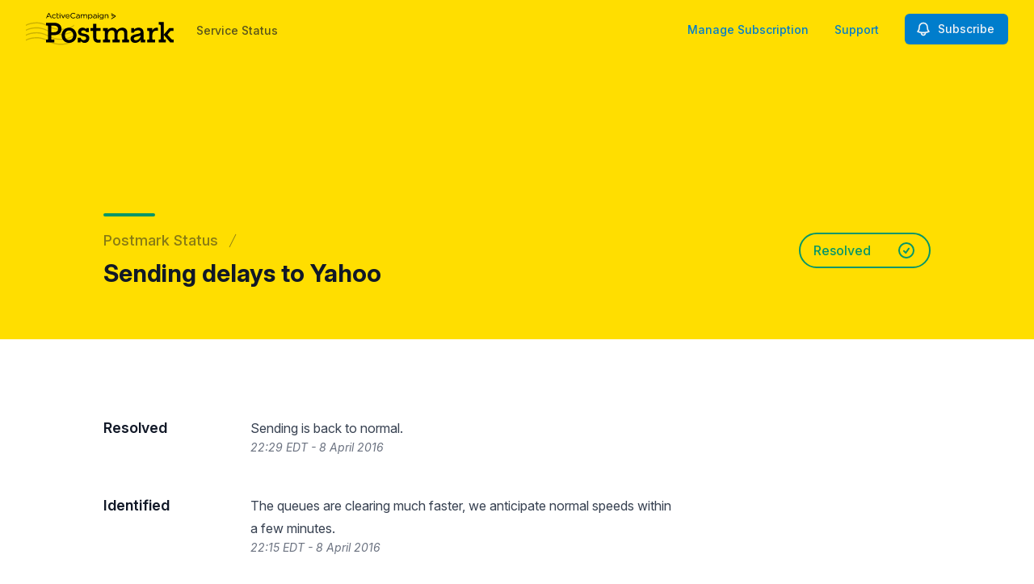

--- FILE ---
content_type: text/html; charset=utf-8
request_url: https://www.google.com/recaptcha/api2/anchor?ar=1&k=6Lc1z5MiAAAAAArBLreBfxilmog9tuu1Eqh2cCNM&co=aHR0cHM6Ly9zdGF0dXMucG9zdG1hcmthcHAuY29tOjQ0Mw..&hl=en&v=PoyoqOPhxBO7pBk68S4YbpHZ&size=invisible&anchor-ms=20000&execute-ms=30000&cb=pu2rc275gn0a
body_size: 49760
content:
<!DOCTYPE HTML><html dir="ltr" lang="en"><head><meta http-equiv="Content-Type" content="text/html; charset=UTF-8">
<meta http-equiv="X-UA-Compatible" content="IE=edge">
<title>reCAPTCHA</title>
<style type="text/css">
/* cyrillic-ext */
@font-face {
  font-family: 'Roboto';
  font-style: normal;
  font-weight: 400;
  font-stretch: 100%;
  src: url(//fonts.gstatic.com/s/roboto/v48/KFO7CnqEu92Fr1ME7kSn66aGLdTylUAMa3GUBHMdazTgWw.woff2) format('woff2');
  unicode-range: U+0460-052F, U+1C80-1C8A, U+20B4, U+2DE0-2DFF, U+A640-A69F, U+FE2E-FE2F;
}
/* cyrillic */
@font-face {
  font-family: 'Roboto';
  font-style: normal;
  font-weight: 400;
  font-stretch: 100%;
  src: url(//fonts.gstatic.com/s/roboto/v48/KFO7CnqEu92Fr1ME7kSn66aGLdTylUAMa3iUBHMdazTgWw.woff2) format('woff2');
  unicode-range: U+0301, U+0400-045F, U+0490-0491, U+04B0-04B1, U+2116;
}
/* greek-ext */
@font-face {
  font-family: 'Roboto';
  font-style: normal;
  font-weight: 400;
  font-stretch: 100%;
  src: url(//fonts.gstatic.com/s/roboto/v48/KFO7CnqEu92Fr1ME7kSn66aGLdTylUAMa3CUBHMdazTgWw.woff2) format('woff2');
  unicode-range: U+1F00-1FFF;
}
/* greek */
@font-face {
  font-family: 'Roboto';
  font-style: normal;
  font-weight: 400;
  font-stretch: 100%;
  src: url(//fonts.gstatic.com/s/roboto/v48/KFO7CnqEu92Fr1ME7kSn66aGLdTylUAMa3-UBHMdazTgWw.woff2) format('woff2');
  unicode-range: U+0370-0377, U+037A-037F, U+0384-038A, U+038C, U+038E-03A1, U+03A3-03FF;
}
/* math */
@font-face {
  font-family: 'Roboto';
  font-style: normal;
  font-weight: 400;
  font-stretch: 100%;
  src: url(//fonts.gstatic.com/s/roboto/v48/KFO7CnqEu92Fr1ME7kSn66aGLdTylUAMawCUBHMdazTgWw.woff2) format('woff2');
  unicode-range: U+0302-0303, U+0305, U+0307-0308, U+0310, U+0312, U+0315, U+031A, U+0326-0327, U+032C, U+032F-0330, U+0332-0333, U+0338, U+033A, U+0346, U+034D, U+0391-03A1, U+03A3-03A9, U+03B1-03C9, U+03D1, U+03D5-03D6, U+03F0-03F1, U+03F4-03F5, U+2016-2017, U+2034-2038, U+203C, U+2040, U+2043, U+2047, U+2050, U+2057, U+205F, U+2070-2071, U+2074-208E, U+2090-209C, U+20D0-20DC, U+20E1, U+20E5-20EF, U+2100-2112, U+2114-2115, U+2117-2121, U+2123-214F, U+2190, U+2192, U+2194-21AE, U+21B0-21E5, U+21F1-21F2, U+21F4-2211, U+2213-2214, U+2216-22FF, U+2308-230B, U+2310, U+2319, U+231C-2321, U+2336-237A, U+237C, U+2395, U+239B-23B7, U+23D0, U+23DC-23E1, U+2474-2475, U+25AF, U+25B3, U+25B7, U+25BD, U+25C1, U+25CA, U+25CC, U+25FB, U+266D-266F, U+27C0-27FF, U+2900-2AFF, U+2B0E-2B11, U+2B30-2B4C, U+2BFE, U+3030, U+FF5B, U+FF5D, U+1D400-1D7FF, U+1EE00-1EEFF;
}
/* symbols */
@font-face {
  font-family: 'Roboto';
  font-style: normal;
  font-weight: 400;
  font-stretch: 100%;
  src: url(//fonts.gstatic.com/s/roboto/v48/KFO7CnqEu92Fr1ME7kSn66aGLdTylUAMaxKUBHMdazTgWw.woff2) format('woff2');
  unicode-range: U+0001-000C, U+000E-001F, U+007F-009F, U+20DD-20E0, U+20E2-20E4, U+2150-218F, U+2190, U+2192, U+2194-2199, U+21AF, U+21E6-21F0, U+21F3, U+2218-2219, U+2299, U+22C4-22C6, U+2300-243F, U+2440-244A, U+2460-24FF, U+25A0-27BF, U+2800-28FF, U+2921-2922, U+2981, U+29BF, U+29EB, U+2B00-2BFF, U+4DC0-4DFF, U+FFF9-FFFB, U+10140-1018E, U+10190-1019C, U+101A0, U+101D0-101FD, U+102E0-102FB, U+10E60-10E7E, U+1D2C0-1D2D3, U+1D2E0-1D37F, U+1F000-1F0FF, U+1F100-1F1AD, U+1F1E6-1F1FF, U+1F30D-1F30F, U+1F315, U+1F31C, U+1F31E, U+1F320-1F32C, U+1F336, U+1F378, U+1F37D, U+1F382, U+1F393-1F39F, U+1F3A7-1F3A8, U+1F3AC-1F3AF, U+1F3C2, U+1F3C4-1F3C6, U+1F3CA-1F3CE, U+1F3D4-1F3E0, U+1F3ED, U+1F3F1-1F3F3, U+1F3F5-1F3F7, U+1F408, U+1F415, U+1F41F, U+1F426, U+1F43F, U+1F441-1F442, U+1F444, U+1F446-1F449, U+1F44C-1F44E, U+1F453, U+1F46A, U+1F47D, U+1F4A3, U+1F4B0, U+1F4B3, U+1F4B9, U+1F4BB, U+1F4BF, U+1F4C8-1F4CB, U+1F4D6, U+1F4DA, U+1F4DF, U+1F4E3-1F4E6, U+1F4EA-1F4ED, U+1F4F7, U+1F4F9-1F4FB, U+1F4FD-1F4FE, U+1F503, U+1F507-1F50B, U+1F50D, U+1F512-1F513, U+1F53E-1F54A, U+1F54F-1F5FA, U+1F610, U+1F650-1F67F, U+1F687, U+1F68D, U+1F691, U+1F694, U+1F698, U+1F6AD, U+1F6B2, U+1F6B9-1F6BA, U+1F6BC, U+1F6C6-1F6CF, U+1F6D3-1F6D7, U+1F6E0-1F6EA, U+1F6F0-1F6F3, U+1F6F7-1F6FC, U+1F700-1F7FF, U+1F800-1F80B, U+1F810-1F847, U+1F850-1F859, U+1F860-1F887, U+1F890-1F8AD, U+1F8B0-1F8BB, U+1F8C0-1F8C1, U+1F900-1F90B, U+1F93B, U+1F946, U+1F984, U+1F996, U+1F9E9, U+1FA00-1FA6F, U+1FA70-1FA7C, U+1FA80-1FA89, U+1FA8F-1FAC6, U+1FACE-1FADC, U+1FADF-1FAE9, U+1FAF0-1FAF8, U+1FB00-1FBFF;
}
/* vietnamese */
@font-face {
  font-family: 'Roboto';
  font-style: normal;
  font-weight: 400;
  font-stretch: 100%;
  src: url(//fonts.gstatic.com/s/roboto/v48/KFO7CnqEu92Fr1ME7kSn66aGLdTylUAMa3OUBHMdazTgWw.woff2) format('woff2');
  unicode-range: U+0102-0103, U+0110-0111, U+0128-0129, U+0168-0169, U+01A0-01A1, U+01AF-01B0, U+0300-0301, U+0303-0304, U+0308-0309, U+0323, U+0329, U+1EA0-1EF9, U+20AB;
}
/* latin-ext */
@font-face {
  font-family: 'Roboto';
  font-style: normal;
  font-weight: 400;
  font-stretch: 100%;
  src: url(//fonts.gstatic.com/s/roboto/v48/KFO7CnqEu92Fr1ME7kSn66aGLdTylUAMa3KUBHMdazTgWw.woff2) format('woff2');
  unicode-range: U+0100-02BA, U+02BD-02C5, U+02C7-02CC, U+02CE-02D7, U+02DD-02FF, U+0304, U+0308, U+0329, U+1D00-1DBF, U+1E00-1E9F, U+1EF2-1EFF, U+2020, U+20A0-20AB, U+20AD-20C0, U+2113, U+2C60-2C7F, U+A720-A7FF;
}
/* latin */
@font-face {
  font-family: 'Roboto';
  font-style: normal;
  font-weight: 400;
  font-stretch: 100%;
  src: url(//fonts.gstatic.com/s/roboto/v48/KFO7CnqEu92Fr1ME7kSn66aGLdTylUAMa3yUBHMdazQ.woff2) format('woff2');
  unicode-range: U+0000-00FF, U+0131, U+0152-0153, U+02BB-02BC, U+02C6, U+02DA, U+02DC, U+0304, U+0308, U+0329, U+2000-206F, U+20AC, U+2122, U+2191, U+2193, U+2212, U+2215, U+FEFF, U+FFFD;
}
/* cyrillic-ext */
@font-face {
  font-family: 'Roboto';
  font-style: normal;
  font-weight: 500;
  font-stretch: 100%;
  src: url(//fonts.gstatic.com/s/roboto/v48/KFO7CnqEu92Fr1ME7kSn66aGLdTylUAMa3GUBHMdazTgWw.woff2) format('woff2');
  unicode-range: U+0460-052F, U+1C80-1C8A, U+20B4, U+2DE0-2DFF, U+A640-A69F, U+FE2E-FE2F;
}
/* cyrillic */
@font-face {
  font-family: 'Roboto';
  font-style: normal;
  font-weight: 500;
  font-stretch: 100%;
  src: url(//fonts.gstatic.com/s/roboto/v48/KFO7CnqEu92Fr1ME7kSn66aGLdTylUAMa3iUBHMdazTgWw.woff2) format('woff2');
  unicode-range: U+0301, U+0400-045F, U+0490-0491, U+04B0-04B1, U+2116;
}
/* greek-ext */
@font-face {
  font-family: 'Roboto';
  font-style: normal;
  font-weight: 500;
  font-stretch: 100%;
  src: url(//fonts.gstatic.com/s/roboto/v48/KFO7CnqEu92Fr1ME7kSn66aGLdTylUAMa3CUBHMdazTgWw.woff2) format('woff2');
  unicode-range: U+1F00-1FFF;
}
/* greek */
@font-face {
  font-family: 'Roboto';
  font-style: normal;
  font-weight: 500;
  font-stretch: 100%;
  src: url(//fonts.gstatic.com/s/roboto/v48/KFO7CnqEu92Fr1ME7kSn66aGLdTylUAMa3-UBHMdazTgWw.woff2) format('woff2');
  unicode-range: U+0370-0377, U+037A-037F, U+0384-038A, U+038C, U+038E-03A1, U+03A3-03FF;
}
/* math */
@font-face {
  font-family: 'Roboto';
  font-style: normal;
  font-weight: 500;
  font-stretch: 100%;
  src: url(//fonts.gstatic.com/s/roboto/v48/KFO7CnqEu92Fr1ME7kSn66aGLdTylUAMawCUBHMdazTgWw.woff2) format('woff2');
  unicode-range: U+0302-0303, U+0305, U+0307-0308, U+0310, U+0312, U+0315, U+031A, U+0326-0327, U+032C, U+032F-0330, U+0332-0333, U+0338, U+033A, U+0346, U+034D, U+0391-03A1, U+03A3-03A9, U+03B1-03C9, U+03D1, U+03D5-03D6, U+03F0-03F1, U+03F4-03F5, U+2016-2017, U+2034-2038, U+203C, U+2040, U+2043, U+2047, U+2050, U+2057, U+205F, U+2070-2071, U+2074-208E, U+2090-209C, U+20D0-20DC, U+20E1, U+20E5-20EF, U+2100-2112, U+2114-2115, U+2117-2121, U+2123-214F, U+2190, U+2192, U+2194-21AE, U+21B0-21E5, U+21F1-21F2, U+21F4-2211, U+2213-2214, U+2216-22FF, U+2308-230B, U+2310, U+2319, U+231C-2321, U+2336-237A, U+237C, U+2395, U+239B-23B7, U+23D0, U+23DC-23E1, U+2474-2475, U+25AF, U+25B3, U+25B7, U+25BD, U+25C1, U+25CA, U+25CC, U+25FB, U+266D-266F, U+27C0-27FF, U+2900-2AFF, U+2B0E-2B11, U+2B30-2B4C, U+2BFE, U+3030, U+FF5B, U+FF5D, U+1D400-1D7FF, U+1EE00-1EEFF;
}
/* symbols */
@font-face {
  font-family: 'Roboto';
  font-style: normal;
  font-weight: 500;
  font-stretch: 100%;
  src: url(//fonts.gstatic.com/s/roboto/v48/KFO7CnqEu92Fr1ME7kSn66aGLdTylUAMaxKUBHMdazTgWw.woff2) format('woff2');
  unicode-range: U+0001-000C, U+000E-001F, U+007F-009F, U+20DD-20E0, U+20E2-20E4, U+2150-218F, U+2190, U+2192, U+2194-2199, U+21AF, U+21E6-21F0, U+21F3, U+2218-2219, U+2299, U+22C4-22C6, U+2300-243F, U+2440-244A, U+2460-24FF, U+25A0-27BF, U+2800-28FF, U+2921-2922, U+2981, U+29BF, U+29EB, U+2B00-2BFF, U+4DC0-4DFF, U+FFF9-FFFB, U+10140-1018E, U+10190-1019C, U+101A0, U+101D0-101FD, U+102E0-102FB, U+10E60-10E7E, U+1D2C0-1D2D3, U+1D2E0-1D37F, U+1F000-1F0FF, U+1F100-1F1AD, U+1F1E6-1F1FF, U+1F30D-1F30F, U+1F315, U+1F31C, U+1F31E, U+1F320-1F32C, U+1F336, U+1F378, U+1F37D, U+1F382, U+1F393-1F39F, U+1F3A7-1F3A8, U+1F3AC-1F3AF, U+1F3C2, U+1F3C4-1F3C6, U+1F3CA-1F3CE, U+1F3D4-1F3E0, U+1F3ED, U+1F3F1-1F3F3, U+1F3F5-1F3F7, U+1F408, U+1F415, U+1F41F, U+1F426, U+1F43F, U+1F441-1F442, U+1F444, U+1F446-1F449, U+1F44C-1F44E, U+1F453, U+1F46A, U+1F47D, U+1F4A3, U+1F4B0, U+1F4B3, U+1F4B9, U+1F4BB, U+1F4BF, U+1F4C8-1F4CB, U+1F4D6, U+1F4DA, U+1F4DF, U+1F4E3-1F4E6, U+1F4EA-1F4ED, U+1F4F7, U+1F4F9-1F4FB, U+1F4FD-1F4FE, U+1F503, U+1F507-1F50B, U+1F50D, U+1F512-1F513, U+1F53E-1F54A, U+1F54F-1F5FA, U+1F610, U+1F650-1F67F, U+1F687, U+1F68D, U+1F691, U+1F694, U+1F698, U+1F6AD, U+1F6B2, U+1F6B9-1F6BA, U+1F6BC, U+1F6C6-1F6CF, U+1F6D3-1F6D7, U+1F6E0-1F6EA, U+1F6F0-1F6F3, U+1F6F7-1F6FC, U+1F700-1F7FF, U+1F800-1F80B, U+1F810-1F847, U+1F850-1F859, U+1F860-1F887, U+1F890-1F8AD, U+1F8B0-1F8BB, U+1F8C0-1F8C1, U+1F900-1F90B, U+1F93B, U+1F946, U+1F984, U+1F996, U+1F9E9, U+1FA00-1FA6F, U+1FA70-1FA7C, U+1FA80-1FA89, U+1FA8F-1FAC6, U+1FACE-1FADC, U+1FADF-1FAE9, U+1FAF0-1FAF8, U+1FB00-1FBFF;
}
/* vietnamese */
@font-face {
  font-family: 'Roboto';
  font-style: normal;
  font-weight: 500;
  font-stretch: 100%;
  src: url(//fonts.gstatic.com/s/roboto/v48/KFO7CnqEu92Fr1ME7kSn66aGLdTylUAMa3OUBHMdazTgWw.woff2) format('woff2');
  unicode-range: U+0102-0103, U+0110-0111, U+0128-0129, U+0168-0169, U+01A0-01A1, U+01AF-01B0, U+0300-0301, U+0303-0304, U+0308-0309, U+0323, U+0329, U+1EA0-1EF9, U+20AB;
}
/* latin-ext */
@font-face {
  font-family: 'Roboto';
  font-style: normal;
  font-weight: 500;
  font-stretch: 100%;
  src: url(//fonts.gstatic.com/s/roboto/v48/KFO7CnqEu92Fr1ME7kSn66aGLdTylUAMa3KUBHMdazTgWw.woff2) format('woff2');
  unicode-range: U+0100-02BA, U+02BD-02C5, U+02C7-02CC, U+02CE-02D7, U+02DD-02FF, U+0304, U+0308, U+0329, U+1D00-1DBF, U+1E00-1E9F, U+1EF2-1EFF, U+2020, U+20A0-20AB, U+20AD-20C0, U+2113, U+2C60-2C7F, U+A720-A7FF;
}
/* latin */
@font-face {
  font-family: 'Roboto';
  font-style: normal;
  font-weight: 500;
  font-stretch: 100%;
  src: url(//fonts.gstatic.com/s/roboto/v48/KFO7CnqEu92Fr1ME7kSn66aGLdTylUAMa3yUBHMdazQ.woff2) format('woff2');
  unicode-range: U+0000-00FF, U+0131, U+0152-0153, U+02BB-02BC, U+02C6, U+02DA, U+02DC, U+0304, U+0308, U+0329, U+2000-206F, U+20AC, U+2122, U+2191, U+2193, U+2212, U+2215, U+FEFF, U+FFFD;
}
/* cyrillic-ext */
@font-face {
  font-family: 'Roboto';
  font-style: normal;
  font-weight: 900;
  font-stretch: 100%;
  src: url(//fonts.gstatic.com/s/roboto/v48/KFO7CnqEu92Fr1ME7kSn66aGLdTylUAMa3GUBHMdazTgWw.woff2) format('woff2');
  unicode-range: U+0460-052F, U+1C80-1C8A, U+20B4, U+2DE0-2DFF, U+A640-A69F, U+FE2E-FE2F;
}
/* cyrillic */
@font-face {
  font-family: 'Roboto';
  font-style: normal;
  font-weight: 900;
  font-stretch: 100%;
  src: url(//fonts.gstatic.com/s/roboto/v48/KFO7CnqEu92Fr1ME7kSn66aGLdTylUAMa3iUBHMdazTgWw.woff2) format('woff2');
  unicode-range: U+0301, U+0400-045F, U+0490-0491, U+04B0-04B1, U+2116;
}
/* greek-ext */
@font-face {
  font-family: 'Roboto';
  font-style: normal;
  font-weight: 900;
  font-stretch: 100%;
  src: url(//fonts.gstatic.com/s/roboto/v48/KFO7CnqEu92Fr1ME7kSn66aGLdTylUAMa3CUBHMdazTgWw.woff2) format('woff2');
  unicode-range: U+1F00-1FFF;
}
/* greek */
@font-face {
  font-family: 'Roboto';
  font-style: normal;
  font-weight: 900;
  font-stretch: 100%;
  src: url(//fonts.gstatic.com/s/roboto/v48/KFO7CnqEu92Fr1ME7kSn66aGLdTylUAMa3-UBHMdazTgWw.woff2) format('woff2');
  unicode-range: U+0370-0377, U+037A-037F, U+0384-038A, U+038C, U+038E-03A1, U+03A3-03FF;
}
/* math */
@font-face {
  font-family: 'Roboto';
  font-style: normal;
  font-weight: 900;
  font-stretch: 100%;
  src: url(//fonts.gstatic.com/s/roboto/v48/KFO7CnqEu92Fr1ME7kSn66aGLdTylUAMawCUBHMdazTgWw.woff2) format('woff2');
  unicode-range: U+0302-0303, U+0305, U+0307-0308, U+0310, U+0312, U+0315, U+031A, U+0326-0327, U+032C, U+032F-0330, U+0332-0333, U+0338, U+033A, U+0346, U+034D, U+0391-03A1, U+03A3-03A9, U+03B1-03C9, U+03D1, U+03D5-03D6, U+03F0-03F1, U+03F4-03F5, U+2016-2017, U+2034-2038, U+203C, U+2040, U+2043, U+2047, U+2050, U+2057, U+205F, U+2070-2071, U+2074-208E, U+2090-209C, U+20D0-20DC, U+20E1, U+20E5-20EF, U+2100-2112, U+2114-2115, U+2117-2121, U+2123-214F, U+2190, U+2192, U+2194-21AE, U+21B0-21E5, U+21F1-21F2, U+21F4-2211, U+2213-2214, U+2216-22FF, U+2308-230B, U+2310, U+2319, U+231C-2321, U+2336-237A, U+237C, U+2395, U+239B-23B7, U+23D0, U+23DC-23E1, U+2474-2475, U+25AF, U+25B3, U+25B7, U+25BD, U+25C1, U+25CA, U+25CC, U+25FB, U+266D-266F, U+27C0-27FF, U+2900-2AFF, U+2B0E-2B11, U+2B30-2B4C, U+2BFE, U+3030, U+FF5B, U+FF5D, U+1D400-1D7FF, U+1EE00-1EEFF;
}
/* symbols */
@font-face {
  font-family: 'Roboto';
  font-style: normal;
  font-weight: 900;
  font-stretch: 100%;
  src: url(//fonts.gstatic.com/s/roboto/v48/KFO7CnqEu92Fr1ME7kSn66aGLdTylUAMaxKUBHMdazTgWw.woff2) format('woff2');
  unicode-range: U+0001-000C, U+000E-001F, U+007F-009F, U+20DD-20E0, U+20E2-20E4, U+2150-218F, U+2190, U+2192, U+2194-2199, U+21AF, U+21E6-21F0, U+21F3, U+2218-2219, U+2299, U+22C4-22C6, U+2300-243F, U+2440-244A, U+2460-24FF, U+25A0-27BF, U+2800-28FF, U+2921-2922, U+2981, U+29BF, U+29EB, U+2B00-2BFF, U+4DC0-4DFF, U+FFF9-FFFB, U+10140-1018E, U+10190-1019C, U+101A0, U+101D0-101FD, U+102E0-102FB, U+10E60-10E7E, U+1D2C0-1D2D3, U+1D2E0-1D37F, U+1F000-1F0FF, U+1F100-1F1AD, U+1F1E6-1F1FF, U+1F30D-1F30F, U+1F315, U+1F31C, U+1F31E, U+1F320-1F32C, U+1F336, U+1F378, U+1F37D, U+1F382, U+1F393-1F39F, U+1F3A7-1F3A8, U+1F3AC-1F3AF, U+1F3C2, U+1F3C4-1F3C6, U+1F3CA-1F3CE, U+1F3D4-1F3E0, U+1F3ED, U+1F3F1-1F3F3, U+1F3F5-1F3F7, U+1F408, U+1F415, U+1F41F, U+1F426, U+1F43F, U+1F441-1F442, U+1F444, U+1F446-1F449, U+1F44C-1F44E, U+1F453, U+1F46A, U+1F47D, U+1F4A3, U+1F4B0, U+1F4B3, U+1F4B9, U+1F4BB, U+1F4BF, U+1F4C8-1F4CB, U+1F4D6, U+1F4DA, U+1F4DF, U+1F4E3-1F4E6, U+1F4EA-1F4ED, U+1F4F7, U+1F4F9-1F4FB, U+1F4FD-1F4FE, U+1F503, U+1F507-1F50B, U+1F50D, U+1F512-1F513, U+1F53E-1F54A, U+1F54F-1F5FA, U+1F610, U+1F650-1F67F, U+1F687, U+1F68D, U+1F691, U+1F694, U+1F698, U+1F6AD, U+1F6B2, U+1F6B9-1F6BA, U+1F6BC, U+1F6C6-1F6CF, U+1F6D3-1F6D7, U+1F6E0-1F6EA, U+1F6F0-1F6F3, U+1F6F7-1F6FC, U+1F700-1F7FF, U+1F800-1F80B, U+1F810-1F847, U+1F850-1F859, U+1F860-1F887, U+1F890-1F8AD, U+1F8B0-1F8BB, U+1F8C0-1F8C1, U+1F900-1F90B, U+1F93B, U+1F946, U+1F984, U+1F996, U+1F9E9, U+1FA00-1FA6F, U+1FA70-1FA7C, U+1FA80-1FA89, U+1FA8F-1FAC6, U+1FACE-1FADC, U+1FADF-1FAE9, U+1FAF0-1FAF8, U+1FB00-1FBFF;
}
/* vietnamese */
@font-face {
  font-family: 'Roboto';
  font-style: normal;
  font-weight: 900;
  font-stretch: 100%;
  src: url(//fonts.gstatic.com/s/roboto/v48/KFO7CnqEu92Fr1ME7kSn66aGLdTylUAMa3OUBHMdazTgWw.woff2) format('woff2');
  unicode-range: U+0102-0103, U+0110-0111, U+0128-0129, U+0168-0169, U+01A0-01A1, U+01AF-01B0, U+0300-0301, U+0303-0304, U+0308-0309, U+0323, U+0329, U+1EA0-1EF9, U+20AB;
}
/* latin-ext */
@font-face {
  font-family: 'Roboto';
  font-style: normal;
  font-weight: 900;
  font-stretch: 100%;
  src: url(//fonts.gstatic.com/s/roboto/v48/KFO7CnqEu92Fr1ME7kSn66aGLdTylUAMa3KUBHMdazTgWw.woff2) format('woff2');
  unicode-range: U+0100-02BA, U+02BD-02C5, U+02C7-02CC, U+02CE-02D7, U+02DD-02FF, U+0304, U+0308, U+0329, U+1D00-1DBF, U+1E00-1E9F, U+1EF2-1EFF, U+2020, U+20A0-20AB, U+20AD-20C0, U+2113, U+2C60-2C7F, U+A720-A7FF;
}
/* latin */
@font-face {
  font-family: 'Roboto';
  font-style: normal;
  font-weight: 900;
  font-stretch: 100%;
  src: url(//fonts.gstatic.com/s/roboto/v48/KFO7CnqEu92Fr1ME7kSn66aGLdTylUAMa3yUBHMdazQ.woff2) format('woff2');
  unicode-range: U+0000-00FF, U+0131, U+0152-0153, U+02BB-02BC, U+02C6, U+02DA, U+02DC, U+0304, U+0308, U+0329, U+2000-206F, U+20AC, U+2122, U+2191, U+2193, U+2212, U+2215, U+FEFF, U+FFFD;
}

</style>
<link rel="stylesheet" type="text/css" href="https://www.gstatic.com/recaptcha/releases/PoyoqOPhxBO7pBk68S4YbpHZ/styles__ltr.css">
<script nonce="UDMkxHF30Pmiy8W_w1eWKQ" type="text/javascript">window['__recaptcha_api'] = 'https://www.google.com/recaptcha/api2/';</script>
<script type="text/javascript" src="https://www.gstatic.com/recaptcha/releases/PoyoqOPhxBO7pBk68S4YbpHZ/recaptcha__en.js" nonce="UDMkxHF30Pmiy8W_w1eWKQ">
      
    </script></head>
<body><div id="rc-anchor-alert" class="rc-anchor-alert"></div>
<input type="hidden" id="recaptcha-token" value="[base64]">
<script type="text/javascript" nonce="UDMkxHF30Pmiy8W_w1eWKQ">
      recaptcha.anchor.Main.init("[\x22ainput\x22,[\x22bgdata\x22,\x22\x22,\[base64]/[base64]/[base64]/ZyhXLGgpOnEoW04sMjEsbF0sVywwKSxoKSxmYWxzZSxmYWxzZSl9Y2F0Y2goayl7RygzNTgsVyk/[base64]/[base64]/[base64]/[base64]/[base64]/[base64]/[base64]/bmV3IEJbT10oRFswXSk6dz09Mj9uZXcgQltPXShEWzBdLERbMV0pOnc9PTM/bmV3IEJbT10oRFswXSxEWzFdLERbMl0pOnc9PTQ/[base64]/[base64]/[base64]/[base64]/[base64]\\u003d\x22,\[base64]\\u003d\x22,\x22f0I4woRMflZ3w5nDmsO/w6LCuB0xwol4diMWwrpSw5/CiAN6wptHN8Kjwp3CtMOyw7Anw7lyBMObwqbDn8KbJcOxwrnDvWHDijfCkcOawp/DjC0sPz5Swp/Dni3Dr8KUAxDClDhDw5/DvxjCrCI8w5RZwpbDnMOgwpZKwrbCsAHDj8O7wr0yHDMvwrkdAsKPw7zCpWXDnkXCtCTCrsOuw4J7wpfDkMKBwqHCrTFcdMORwo3DqcKBwowUC1bDsMOhwoYtQcKsw5jCrMO9w6nDkMKCw67DjS/DlcKVwoJvw4B/[base64]/CtHQbCBrCvXTDuXjDjcKxw7fDqsO7wpl2w4gTdSPDshDCtljCng3Dv8O7w6FtHMKSwp1+acKDNsOzCsOhw6XCosKww6dBwrJHw5TDryk/w7UhwoDDgw9uZsOjb8O1w6PDncO/YgI3wpDDlgZDcQNfMxzDm8KrWMKscjA+VcOTQsKPwojDi8OFw4bDrMKxeGXCu8OKQcOhw6rDpMO+dXrDtVgiw67DssKXSRbCj8O0worDonPCh8OufcO2TcO4XMKKw5/[base64]/DsMOKw65gZE/CvMO3IcOEwpXCgcKHw5HDqTzDrMKrAAzDqXvCvkLDuyB6dcKnwrDCnDDCgmcCWyLDmCIbw7HDvsOrI1ARw5xUwowFwoDDjcO8w5skwoQLwoPDhsKVE8O3D8KwB8KvwoLCg8KCwpMHccOudnF1w6LChcK5d1RvWWU0UXxXw4zCvE0CNS0/Y2HDshvDlCjCm1UJw7HDuhEJwpbCuRPCq8O2w4wGWyQVJ8KLNGzDqMK0wq0dRlbCq2cyw6PCm8KVbcOFDRzDhyM5w5EjwqJ/AcOiI8O7w4vCssO1woQiASZxWGXDpwfDjyvDm8OUw4QecMKywprDr0seFUDDk23DrMKjw7nDnRw6w4XCq8KHGcKAanMQw5zCuFUfwoxHZsO7wq7CtlvCnMKWwrJvOsOMw7fCgy/DrwfDrsKlBBlNwrYVG0dlTcKtw6J0BwrCtsO0wqgAwp/DscKcPA0NwpphwpjDp8KzfgpSZcKnOQtOw70MwpbDjQ06AsKowrwRP0llGWtkGEYfw6sMPsOHdcO+HjbCgMOKL0HCm1/[base64]/wr/Dv8KZKcKPdsKgwodYwpHCmDQ2wpITVH/Ds2ctw6UnMXXCm8OHRgh8eGTDucOIXADCqR/DmzJRcCtawo7DlW3Dp2x7wpDDtDQewqgvw6MdFcOow7FHA2DDtsKrw5tSOQc9NMO/w4XDpEUgFgPDuDvChMOlw7BUw5DDqxHDi8OhZMOlwoLCtMOcw5Jsw6xfw7vDr8Okwq1kwqpCwpDChsO6MMOeX8KlbX8zIcK6w4TCu8ODacK7wpPDkAHDo8OIaV3Ch8OUUWIiwoFWIcO8esO9fsKJNMK9w7nDlQ5Zw7M6w4Y4woMGw6/[base64]/CgcKbUTTDnMOAw6nDrm5SwpoEw5LCmRfDuMKvVsK6w7PDhMOcw7zCnVzCgsOMwpE3RGPDjcOaw4DDjy50wo9sDSXCmSxobMKTw7/DqAd0w5xYH1TDkcKte05UTVxbwo7CgMOzBmXDsw8kwqoNw7vCk8OzYsKNN8Kqw4F/[base64]/[base64]/HMO3K8OvV8OwEjxQMBvDjMODcsKjw5XDgsO1w6XCiEslwozCuUgwKhvClVTDlFzCmMOFXA3CjMKkSgQ1w5vDjcKkwqdqD8OWw5ITwpkKwoU5Sj1Oc8Oxw6oMwr/DmVvDm8OLKzbCiAvDlMKDwqZDWlhKYVnCpcK3K8OkQcK8VcKfw4I3wpPCscO1EsO4w4NdOMO2R1LDtgAaw7/[base64]/[base64]/Cn2nDrm3DmR7CvMKdXTZNHcO2YcOww4pjw7/ChnrCpMOEw6/DlsOzwosMYUR3csOvfhzCl8O5DSQmwr85w7bDtMOTwrvCvsKEwobCqTgmw7bCnsKzw49HwrPDjRgpwpzDp8Kow75dwrILE8KxNcOKw4nDqkNjZQhHwp7DuMKrwrXDqFXDh1nDoyHCh3rCh0jDjlYbwpgTcxfCkMKsw5/CocKLwp1GPz3ClcKJwozDmWF7ecKKw5/Do2N7wpdtL2oAwrg+HnbDjFAJw5QpcWFhwqDDhkJ3wqsfM8K2ewLCvizCtMO7w4TDvsKSW8Kzwqk+wp/[base64]/[base64]/DjWnCgjh5wpTCkERww7vCpcKEb8OicMKzw53Co1liawTCvWRDwpBwcR/[base64]/DgytvYsOvwrPDnsO1w6MoZcKcHMKGwobDrMOZV0t5wrbCjgjDs8KCEcOWwqnDuhLCi2wof8O7TX9zecOGwqdBw58bwonCkMOzDCZlw4bDlyfDgMKfbTk4w5XCmyfDicO3w7jDqVDCoRM/[base64]/w7I+w5/CijfDrsOPw7keGGFGwppYw4FLw7XDghXCicO4w7oYwrwowrrDuX1QNkzDoDvDvUxcJQUyesKEwo9BRsO2wpLCs8K3BcKmwqbCisO2SRhbBRrDmMOCw7NXSR3DvGMQDT4aOsKUCGbCr8KLw7EQHDlDMD7DoMKlBcKVHMKRw4HCicO+HRbDkG/[base64]/CmHhjw61MC1zDqRrCs8OKw7/CoHpBSXjDtzBZWMO9wp1bPRM5UydsQ2RVGnLCpGjCrsKPDT/DrCrDgAbCjx7DuVXDoR/CoSjDv8KyCcK/[base64]/wrzDn0rDncK7dBcCISTCpMOua8O5wrsrbcKVwqDCozzCrsKoBMOzKD/DiCs1wpvCoH/CkDssacKpwq7DswvCp8OzJMKkf0IcZ8OEw40FIyrCowrCrkxvFsOcMcK/wozCpADDj8ODZBvDgSvCpGFiY8OFwqLCphnDgzTDl0nDqWPDuUzCmkNkLgHCocKaXsOVwpvCi8K9awYNw7XDjcOdwqAgdB0/M8KUwr9aMcK7w5dfw7XCosKLNFQrwpvCsAA6w4bDigJHwoFSw4YAZWjDtsOUw4LCsMOWSHTCnAbCp8K1AsKvwqJ1enzCkVLDhFMdG8Okw7FobMK4LS7CtAHDtxVhw7lLazHDpMKtw6Mkwr/CllrDujwsFSlsacOefSZZw7MhLMOww7FOwqULfhslw6Mew6TDisKbbsOTw4fDpTPDphR/ZlPDgMOzDyVGwojCqx/CjsKfwpE2RSnDjsOEPHzCusO8Fm4RQsK5bcOkwrNjbWnDh8O+w53DkC7Co8OVYcKZasKmTcOtcjMDC8KHwrDDkVYpwpkzIVjDtQ/DgDHCp8KpLgQGw6DDpsODwqrCuMODwrs/w64dw6wpw4FCwqUzwqzDlcKww49qwq5iaUjCo8KpwqUDwpREw75fIMOvDcK5w63ClcOIw7YEB3/Dl8Obw5jCiXfDqcKHw4jDjsOrwrI4TcOiYMKGS8OzeMKDwq0bbsO/byNfwofDjzEKwpoZwrnDtUHDv8OTbsKJKxfDq8Kpw6LDpzFQwo0/ET4rw4sZX8K1I8OAw4FbBA5lwqZMEijCmGB7RMOyVwwQcMKsw6DCtiJpOMK7R8K+TcOhdDLDqFbDu8KEwoHCg8KRw7HDvsO7FcKKwqEHfcKkw7A/wpzCjiYRwqlvw5jDkjDDhisvXcOoTsOOFQl1wowYSMKDC8OrWS9sBlzDiC/DrlDCvT/Ds8K7a8O8w5fDgiN4wocZbMOVPCPCucKTw6lwZH1Xw5Ahw4xpaMO/wqsXK2zDkxk/wq1pwowUS3wRw4XCj8OIHV/CgzvCqMKiKMKxMsOUblVAbMKPwpHCjMKtwqVAfcKyw49CDTFNXCbDisKKwrBFwqA0L8Kpw48VFXR3JAXDrBxxwo/CrcK+w57ChldUw7AiMDPCmcKaeWR0wrDCjsOeVyh8O2PDscOAwoQmw7fDh8KUBGIdwr1gV8OxcMKRWCLDiwQKwrJ6w5bDocKYF8KaVV00w4zCrCNIw4TDp8Okwr7Ci0sKYQXCqcKUw6hzU1NQI8OSJyc8wpt3wqwZAGDDnsO8XsKkwq5AwrZSwqE2wooWwpZywrTCpV/CvHYmEcOAAxEpZMOMdcOnARLCqgYONmt2OwNqJMKQwotmw7cuwpvDusOZG8KkAcOqwp7Cr8O/XnLCisK5w53DgiYewqAywrzCs8KibcOzFsO8M1VvwpVJCMO+Pm1EwrTDjSTCqUE8woVzNBvDlcKAC05vG0LDgsOswpo5H8KCw47CoMO7w4fDgwErXHnDlsKEwrfDm1IPwrDDp8OlwrgBwr/DrsKRwovCqMKUbQAvwqDCukzDol4Qwo7Cq8K4wo45AsKZw6liMsKIwoANNcOBwpjCo8KrasOcIsKsw6/CpWrDpcKBw5okYsOMEsKtIcKfw5XCrcKODMOWfiDDmBYaw4hBw4TDrsOFEcOFIMK+GsOMPSwNYQPDqjrCicK8WjtYw4Nyw7zDk1EgLBDCvEZGQsOBcsOww5/DosKSworCpgHDkijDkGotw6XCijTDs8OCw4fDrVjDhcKdwpoBwqYvw6ABw7IVOT/CkTTDuH0mw4DChDlaOMOCwqYnwpNnDMKewrPCksKQOMOtwprDpB7CnDjDgS7DlMKOdjN7wrphGEoAwrjDtHMRHhzCksKFEsOVOEHDpMOSecOYesKDZ3DDlADCpMObR1s7YcOKT8KiwrTDs0HDumsEwrLDvMOXZ8Kjw5HCqnHDrMOnw4/DhsKlJsO1wovDvyNhw7EoD8K3w5LDi1NzZlXDqB9Pw5fCrsKXesOmw6jDucOKD8Khw7RqYsOSbsK0YcKqFXYewoxrwq5swqhdwpvDvkhRwqpRY0vCqHINwqvDtMOLSgI+R11oXXjDrMOfwr3DmyBHwrQ2CS4rL0h8wrA7C1wzHRkLEHTCrz5Yw7zDlC/[base64]/Z8OEwqAkHMKwJ8O+BsOjP8OCd8O2ASPDp8K5w6VJw6LDigPCtDnCuMK5wowUJ3ouI2rCnsOLwpnDtD/ChsKlR8KBHiggR8KEwoUBEcO3wogfTcO2wppkXsOfNsOsw48LO8KPMcOpwr/Col18w44NTmfDom/Dj8KCwq3Dv3sFAhTDvMOgwp04w67ClcOQw5PDtnfCq0gKJl0uI8OTwqFTTMKfw4TCsMKqT8KNMMKkwocNwo/DgVjCgMK1XCgjQibDqcKsF8OqwoHDkcKvbCPCmRvCrkRJw6DCpsONw5lNwp/CqHzDuVLCmhNha1oEK8K+XcOGDMOLw4AcwqMpKhbDrksNw699I0fDocOvwrRkbMOtwqdGYQFmwoRIw4QWbsOobzjDgnV2UMOKHSY7QcKMwpUUw7DDrMOSDC7DsUbDvTTCusK2PRrDmcKtw63DpSLCsMOLwp3DmS16w7rCgsOmExFMwoYSw5RcXxHCuAFMYMO/[base64]/Cgw43CMOyw43DsQ0dwoRTw7nDllIIwpsuaD9UXcO/wrV/[base64]/CrVfCnCZ0woYPDcOhw4nDvsKYW8Ovw5DDlMK4w5FBNg3DrcK/wpnCmMO5ZVfDiGZ3woTDii8hw4nCqnDCv1V3bltbfMOuJghedBHDpU7CvMKgwo3CtsOYC3/CtGHCsFcSWzXCqsO8wq5Cw519wqN0wohWMALCrFLCiMOFHcOxN8KsLxAMwp7CvFVSw4XCjFrCvcOeQ8OISAPCqMO5wovDisKQw74Rw5fDncO2woDDq1dhwqcrP1LCncOKw7nCtcKHKAFdYXwFw7MLPcKFw5ZxfMOgwp7DksKhwozDpMKewoYUw6zCpsKjw4Z/w69Ow5PCgg8LdMO7Y0FJwqXDocONwpJ4w4dbw7LDlT4IYMK8FsOabnQZDVUvHS40WTXDskTDvQbDvMKTwqEZw4LCi8O7eTE4UXkAwpFJcsK+wrbDiMOMw6VsZcK0wqs2J8KOw5sZWsKmYWHCjMK1LjbCjsKxaXF/[base64]/[base64]/DvcONw7EjCxkIbsOXw6PDuRRqwrdsw77Dq3hcwo3Dm1rCtMKOw5XDtMKYwrvCucKCLMONAsKleMOPw7oXwrU1w69QwqzCiMKAw4EQX8O1HkPDpHnClBfDh8OAwp/DuE3Do8K2bRstJwnDpWzCkMOIHcKQeVHCg8KhG14jccOQVXzDt8KxNMOWwrZkeUBAw73Cq8Khw6DCoT8LwqzDkMK5DcKhDcOmVhfDgk1YAT3DrkjDswPDmjFJwpVvB8KQw71CN8KTdsK2LMKkwppBJizDssKZw45LCcO/wqlqwqjCkTtbw6LDpQpmflxYDAnCnMKFw7Y5wonDtcOVwrhdwp7Ds0YPw5cTUMKNS8O0U8KuwrvCvsKiCDHCpUlKwpwcwoI4wpsZwoN/BcOCw7HCphAoHMOLJH7Dm8KiAVHDk19NV0zDlC3Do0zDvMKww59SwrJ9bVXDnhhLwr/CvsKiw6lNSMK8YBzDmjnDgMOlw5E+L8OEw4RJBcOMwqjCosO3wr7Dj8KzwoUNw7cpXcKNwoAOwqLDkQFGGcORw5PClSNwwpbCtsOVBRV3wr1YwrLCv8OxwrARMMOwwocmwqXCssOjTsKiRMOTw4BNXRPCqcOLw7leDy3DkmXCgy8/w4TCjHRvwonClcOQaMK3UWBCwp3DocKdfE/DvcO8fFXDgVPCswLDhidwecO9MMK3f8O2w7BPw4wXwrjDocKVwpLCnDPDjcONwqQSw4vDpFfDhhZhNgouNCbCn8OHwqAgAcOiwopbw7MBw4ZYLMK/w4XCrMK0SzJkfsOXwrJhwo/CrxgdLsK3FUrCt8OCG8KSV8Ojw5Jzw65NecOaIsKcIsOFw53Du8KCw4jChsK2ETfCiMKxwpwgw4TDrVRcwrhCwq/DiDc7wr7ClkxCwoTDsMKzNyskHcKNw5VvKA/DlFbDmsObwok8wovCo3jDrcKQw7soeAEPwrgGw6fDmMKaXMKiwpPDucKyw7cZwoLCg8OBwpUxKcKhwopaw6bCoTgkGy8jw5fDtFgpw6PCjMKjc8O/wp5ZVcOXcsOnw4w2wrLDosOAwrbDoDbDsCjDoAHDpwnCgMOlV0/Dv8OCw4MxZVHDthDCjWDCkxbDgxpawrvCucKxeFEZwpYow6TDgMOXwrMbFsKlTcKhw6IWwo1WRsKnw63CvsOUw4NlVsOxRlDClCnDkcKEdV7CjzxpKsO5wqZfw7/CqsKKEi3Cgz8LHsKTNcOlIVhhw6YWQ8OJYsOKFMO1wqFuw7tBXsOOwpc3fy0pw5R9VcK7wrV1w6Rpw6vCqEdzI8OzwoABw4Q8w6DCqsOSwo/[base64]/DvcOCU8OSw6U5Pn/CpTPCvsO9w63CuMKMw63Ck2rCu8OOwrltZsOlfMORdUQWw69yw58VfloiDsOfBGXCpCrCrMOuFVHDiwnCj3whEsOqw7LDlMOyw6Z2w48Ow7xLWcOVcMKWf8Khwo0ITMKdwpoxbwnCh8KlNMKVwrfChcOdMsKKBx/Ch3Zxw6lwfwTCgh8dJcKNwoLDuCfDvA16I8OZQmfCtADCm8Owd8OUw7PDnl8FOcOyfMKFwp8Uw53DmCbDpTMVw4bDl8K9YMOOMsOvw6Zkw6NsWsOeAzV/woFkBkXDhcOpw51aH8KuwpjDsxgfccONwqnDr8Olw7HDhVNCScKiC8KawoUFOQo/woMFwrbDqMKywqkUe3/Cgj/DoMKtw6FMwr53wonCrRBWKsOVTExtwoHDoQ7DocK1w4MdwqHCgMOGM0BVeMO+w57DncKzBcKGw4xHw5gBw6FvD8Ksw7HDmcOZw6bCtsOOwoFzBMK0LDvCunVpw6IIw4Z0X8KbcCh9QwjCmcK/ci0EM1p4wokjwozCuTnCmzBNwqwwEMOSZMOwwpFtVMOcKEsywqnCocO0UcOVwqPDqmNhAcKmw6nCnsOseBjDp8OofMOcw7zDjsKcJMOFSMO6wq7Dkzcrw50DwrvDjmxdFMK9aTN2w5zCqC/Do8OnecOMZcOHw6HCgsOJZMKswqvDnsODwo1OZGMswpvCmMKTw45KRMOiWcOkwrJJe8OowqZUw4/DpMOeU8OXwqnDncKtLSPDpgnDvsOTwrrCu8KtNl1QG8KOa8OZwoMMwrETT2gBDD5SwrPCknHCvsK7XSvDjknCuF0qbFHDpC49L8KZYcKfPHjCtFnDkMKlwqI/wpMoBwbCmsKPw4kDLlHCijXCq1NXO8OJw5vDtwhjw7fCg8KKFFs0w6PCkMOGURfCgF0PwoV8McKINsKzw4nDllPDncKHwojCnMOuwpdccMOiwpDCl1MUwpbDj8KdVnTCn0YPRH/CmmDDssKfwqlQN2XDgHLDl8KewpEHwq3Cj0/DlQUQwrbCryDCm8OsFFI6R2nCthHDosOVwo/ChsKIdFzCi3XDqcOmTcO7wpnCnBpXw7kQOMKrMTFxNcOOwo8/wovDqVIBNcKDLUlNwprDmMO/wp3DpcKIw4TCusKIw591C8KSw5YuwrfCgsKKRRwLw7jCmcOBwq3Ck8OhdsOWw4lPdVxOwpsmwqxPfVwhw615CsKFw7pRL0bDh1x0DyHDnMK0wozDmMOEw7ptCUDClA3CvhDDmsO9C3LCmD7Cu8O5w41iwpDCj8KBUMKfw7Y3J1dSwrHDvcK/[base64]/Dm8K8w5vCjMKySDrDuMOFwoHDhsOJJGsHw592ciZrJ8ONGMOcQcOrwpVdw79dNzsiw6HClnt5wo0nw6vCnxw1wpvCmsOnwo3DuiJhVh15fgbCrsOWECYmwptgccKXw51LcMOkNMKyw4LDkQ3DmsOFw4PChRp9wqnDhx/CqMKWOcKYw7nDk0h+w69FQcKbwpBwXlPDvBUadMOmwqPCq8Oww6jCmxwrwoc9J3XDng7CrU/Dg8OCelkFw77Dj8O8w4DDp8KGwqXCjMOlBwnCk8KOw5vDkSYLwr7CqGDDocOsXcK3woHCi8K2VxHDrWXCicK0C8K8wpjCuDljw6DCv8Klw5N1XMOUB03CuMOnM0F0wp3CjAQfGsOBwrVpOMKEwqJYwpE1w5Mdwq08b8Khw6vCisK0wpnDmMKpCG/DtWrDsUHCkTNhw7/CuW0CQ8KMw4dKQMKlAQcABHpmDMO7wq7DqsKYw6PDscKETsOHUUEBNsOCQFESwrPDqsOkw5zCisOpwqtaw6lJM8KCwo3DsjTClUVKw6cJw6JDwqPDpGcuFBdjwoBmwrPCjsOBbRUgLcOGwp4hQTMEwopjw4JTK2kzw5nCv1HDhhUbQcOXNifCjsORJw1/MFjDsMOLwqTClRNUW8Oqwr7ChxJNF3XDvhXDrV8JwotlBsKbw47CicKzICMUw67CsDrDijc+wpEGw77CtT4wcxgbwrrChcK3KsKyBxvClHPDkMKBw4HDhXgcFMKnQUzCkSHCv8Oyw7t5VmzDrsKBVxZbCiTDs8Kdwpp5w5HCksOAw4/CucOswq/Cii7CmFsVLGJtw5LCgcOjTxnDnMOpwpY8wrXCmcODwo7CosKxw63CscOmw7bClcKTMMKPMcKXwrTDmCR9w7HChy0JeMOMVwQ4E8OYwp9vwpZGw6fCpsOLd2o8wr9oRsOwwqhAw5jCrXPCpVLCln4iwqXCrVdrw6kLN1XCnXPDo8K5FcKfQSwBKMKQecOXF0vDtD/Dv8KRPDbDucOGwqrCjSAWUsOKd8Ojw4ktXsKJw6nChEJsw7PDnMOYYxjDuxPDpMK+wpTCjBPDg0wsS8KPLSDDjU7ClcOUw503OcKGaEYOR8Kmw57CkiLDoMOBP8O3w7DCt8Kvwpk/[base64]/DkcKbwo1wYWzDgR3DqMKYWSZvwoRxw5xIwolkwqrCvsOcUsOCw4HDn8Otfzw2wqskw5AXT8KPHW1DwqlUwpvCmcOKYwpyKMOOwr/Ch8OKwrfDhDIcBcKAKcKJQB8TfUnCpQ8yw53DqcO3wrnCuMK6w67Du8K0wrcXwrTDqjMSwqN/HDZHGsKqw6XDi3/[base64]/Dp0LDicKDB8OgcsOfVMKoTF5Ww4wvw5g6w5xhIcO8w7PCkh7DvcKIwoHDjMKkwq/CssKRw5vCgMO+w7bDniVuSCtXTMKnw5Q2VmvCpRTDuTDCg8KzOsKKw4EeV8KBDMOaU8KyP3t3dsOdAGwrFBrCgn3DsQFlNMOEw5fDuMOsw7BOH2vCkwY6wrbDuknCmFhgwoHDmcKEMRfDjVbCpcO/KGnDtX7Cs8OzO8OeRMKwwo/DkMKewpNow4/CgsO7SQ7CsRbCgmHCnm1mw4TDmU8Tb3MHHsOIW8Kqwp/[base64]/Cv0XChwPDlcKFZ8KkKWx5Ni1YXcKxCsOmEcOREkY6w6fCil/DpsO6XMKmw5PCkcK1wrJEbMKbwoDCoQTCkcKNwq/Cly9xwpl8w5PCocKHw5zCv0/DsD8MwpvCrcOdw5wvwr3DnxgUwpjCu3FEJMONF8O2wo1Ewqxuw6jCnsO/MiJ4w5h/[base64]/[base64]/DgcO8AcKMLD/CmH8Ka8Kpwro0w5tTwqXDo8OZwpfCj8K0O8O2WAvDgcO0wp/CiWNHwoxrTsKpw5AMWMO/bw3DkUTCmnUfFcKaKiDDpMO0wpzCmRnDhzvCncKPTUt9wrTCgTzDmW/CpCV9EcKJQsOReUPDusOawqfDpcK9XVLCnnc/NMOKDMODwrt9w7bDg8OtM8Kkw6LCoi7Csl3CuWEUVsKRWzYIw4rCmANQbsO4wqXDlUXDsjkawpR0wqENWGTCgHXDimfDiwjDk2HDrz7Ci8Owwogzw4lfw5jCr1VIwqdFwpHCrn/DocK3wpTDncOJQsKqwqFtJDRcwpDCscOyw7E5w4jCssK7EwjDuBbDoWbCtcOjZcOlw7Rww6h2wpVfw6chw6s7w7jDgcKsU8Omwr3DhsKiGcOrGcKBdcKyDMO6w4LCp1cIw4Yewpk4w5HDsiPCvB7CmwbCm3HDtlHDmTI4IhhTwpXCoxDDhcKyDygEEijDh8Kdbw/DgDrDnB3Cm8KUw5XDtcKINVzDiwovwpw8w7l8wr9gwr96ZsKPDBhPDknCosKVw6hiw7oJB8OSwohMw7jDqH7DhMKGX8K6w4rCsMKZEsKiwqnCnMOTf8OXbMK7w5XDnsOPwrgZw5cIwqDDmXI/wrLCvgrDoMKMwr9rw5TCiMOgeF3ChsOTOSPDhF3CpcKtCgvCs8Otw4jDinBrwpR9wrsFK8KVAwgIbCFHwqtXwp7Cq1gLd8KSIsKLbMKow73CosOSWR7CisOVKsKYHcKow6IXw6FYw6/CrcOjw49CwrDDssKewrk2woPDrEvCsB0rwrMPwqJ3w4fDjSxZZcKVw5bDusO0YW8ORcKuwqt6w5/Cn2Q0wqDChcOXwrnCgsKuwovCpsK3NsKiwqJDw4USwqNZwq3CmTcRwpPCggfDsGzDkxVXW8Owwrhrw6UgLsOowo3DvsK+cT3CpSA0Uz/CssOZO8KywpnDlBTCi1Q8QMKMw5VJw7FSCQo4w7XDgMONasOSYsOswqBZwojCumfDlMKvexTDtS/[base64]/wownwrDDtsOLLcOEU8KDGHnCh1PDs8O5Qz8mNUx/[base64]/DtsONCUjDpiF2OD93woTCkwg7wrVgOhTCusO8w4DCtRDCmVrDqCs7wrHDgMKJw7hiw6lgJxfCk8K9w6zDj8KhZsOFBcKHw55Pw40UKQXDjMKMwr7CiTENZHfCrcK5YsKkw6FwwrLCp0tlKsO/FMKMT3fCqE0ENEHDqkDDoMO/wrgkZMKvacKOw4F4OcKvIcOlw4HCm1LCp8OIw4cWSMOqTTkQJcK1w6TCvMK/w7XCk0Jdw6NmwpDDnUsALhF4w4fChyTDqXYQOgQ7aQ45w6LCjkRxUVRxecKmw6I5wrPCoMO8eMONwoNrO8K1KMKufAd+w7PDgjTDk8K9wpTCrEnDpnfDhDUMah0QYwAefMKcwp9Ywrt2LQAPw5rCvxFBw7TCm0xMwo0dAGrCjUQlw7HCj8O1w7VNTGLCql/CsMKIM8K1w7PDmUoeY8Kawr3DssO2K2ojw47CncOcTMKTw5zCig/[base64]/[base64]/wrI2w64ewqI9RsOHVDIrRxzCr3LCozYwUX43QC/DmMK0w5EVw4jDosOmw65dwqbCmcKWNCZYwqzCpTXCrn5GdMOPYMKvwrnCh8KCwoLCtcOka37DrcORR0/DjBFdXWhCwq12woomw7HCisKlwqvCp8K5wooESx/DslgSwrXCl8KgURc0w5tVw5F2w5TCssKCw4TDncOxWzRlwq8hw71SQhPCp8K8wrc0wqd/woFGZQPDpcKzCiw6IjPCscKHPsONwoLDqMOVXsKWw40XOMKPwoQwwrrCsMKQfD9Dwoc1woclw6IUw6vCpcKYUcK+w5MgUS3Dp2UBwp49SzE8w6wVw4vDosOrwoLDrMOEwr9Uw5pwT2/DusKqw5TDrSbCg8KgZ8K2w7TDg8O2XMKzF8O2cG7Du8O1ZULDhcKjPMKAdHnCj8OXdcOmw6x7AsKFw6HCsi5+w6wqPS4UwrrCsz/Di8KZw67Do8KXP1xCw6rCh8KYwqTDvSPDp3NawoYpF8OubMONw5fCgsKFwr/Cu3rCu8OgVMK9JMKMwoXCgGVbd0V2WMOUe8KrBcKjwoXCoMOUwp4Iw6Ezw7TCky5cwrDCtFvClkjDgRvDpUEhw4XDk8OTMMKbwoJfchg4woDCpcO0NQ/CjmBXwpYxw6h4EsKQelQeRsK0MHrDvhp7wpJQwqbDjsOMXsKDEMO7wqNPw5XCoMOlb8KwYsKLTMKnBE8lwpvCusKFIQTCo2/Dp8KeYXIoWhIcLS/[base64]/CpcK8w6Blwp8xGA7DmGwiwptiwq5bIUEtwp/[base64]/[base64]/NcK2U8K6wpA/[base64]/DlcKGwqZVwqxIwrJtesOrw6hYwovCmiQpCm/DrsO+w6d/axVHwobDkBLClcO8w58Aw47Ctj7Digc/UxTDmArDm2YRb2XDsCLCuMKnwqrCusKFw70uTsOJWcOBw6jCjiDDjnvDmU7ChF3CuUnCm8ODwqB7w5M0w4JITB/CjcOcwrnDsMKLw5/CnkHCnsKFw5NlZnUsw4cdw5k/QQLCkMO6w443wq1SNRDDt8KLesK8dnAMwoJ1amDCsMKCwq3DoMOsWF/CnQPCusOQRMKAccKJw7fDncKjORgRw6PCpsORJsKlMA3DomTCm8OZw4cPBXfDkRzClcOxw4fCgmcibMO9w4wBw6UOwpQtf15jERBcw6/DqQIGI8KQwrMZwqhmwqnCocKbw5nCsUMMwpIMwpELbldVwppfwpsew7jDqRNPw4rCqsO/[base64]/Dtwd3dsOpwpTDhsKZMMOswqdUw6DClBh8wpwkbcKgwqjDicOoXsOzeXnDm0MkbjBKUjvDgTzCr8KrW3g2wpXDt0JQwpLDocKSw7XCkMO/IHPCpwzDgx7DqyhoIcOCAzwKwoDCscOIIMO1Gl8OZcOyw6kqwpnDjcOueMKoUmnDgh3CgsKXN8O1XcKSw5gPw7XCrT0/ZMK3w4c/wrxGwoZ3w41Uw4wxwrPCvcKqQ0XDjn56RwfCrlDCgDoEXygiwqA2w4DDvsOxwp4OdMKLGElOPsOrMMKea8KgwphMw4lLYcO/CEJzwrnCsMOBwoPDmhtPfUHCvRhfDsKAZi3Cv17DtTrCiMKWYMOaw7/CvsOIGcOPS1/DjMOiwrxhw4Y6TcOXwqfDghrCmcKpUg97w4o1w67CliTDnA3ClRM9wpxkOTnCo8OCwqfDosKmEsO6wpLChnnDtDBePibCigV3W2ZNw4LChsO0G8OnwqsSwrPDn0rCusOaQWHCqcOFwp/CvHAWw5N7woHCl0HDrMO/woEpwrl1IyDDlS/[base64]/DtcKyw7/[base64]/Cin3Dj2bDr8Knai/[base64]/wpEbwrfDrVsQY0bDjcKaQsKjw5ZATMOVR8K0eCjDn8OINGkCwr/CisKgZ8KjTX3Dr0DDsMKrW8K9QcODZsOpw40Qw5HDsRItw7I6C8KnwpjCnMKvcFcTwpTCocOUc8KUanM/[base64]/DolUYw6rCksOFMhbDvV4GwpHCllXCshJ7G1TCsEIlOistM8OXw7LDmm7Cj8KIf2ofwq98wpTCv24lH8KBCzPDujAdwrPCl1ReZ8Orw4PCuQJrcinCk8KwTSsjIxvCokZawrp9w74fUHkbw4EJOcO+WMKBIgo3U2h7w5/CpsO0dGnDpgM5SDLDvXZjRcO8DMKYw4taaVt0w60Yw4/CmQzCs8K4wq5KQ0XDn8KIdEPDm10Hw5ppCxNmEQFiwq7DgcOAw4/ChcKSwrvDqFrCnANVGsO6w4JKSsKUAHfCv3xRwrXCm8KVwojDjMOgwq/DvjTCilzDhMOCwr90wrvCmMORD2wOQsOdw5vDinHDhhjCnx3CtMKtEhNGRVwBTFZHw7wUw45kwqfCmsKRwqhow5jDplHCinvCrSU2GsOrIx1UNsK/EsKuwqjCosKZanl5w7fDusKTwpFgw6fDpsKseTvDm8KBfVrDsncRwrkNV8KsentJw7gmwqclwrDDtAHCqAVvw7nDgMKzw41TQ8OFwpPDu8OGwrjDpnnCoidMYCjCgsO9eiEIwqdHwrMHw7TDqyt6PcKLZn8Re3/[base64]/DscOnwqIywpbDrS3CoMOkM8Omw7TDlMOBURXDpgDDk8Orwq8Lfykcw54Gwpx2w4PCs0bDqmsLJ8OeUChTw7bCoyHCv8K0d8K3CsKqEsKkwo7DkcKbw4dkH2ovw43DssO2w6bDnMK8w7YMQsKeccO9w5J2wo/DvXHCo8KRw6/CqF3CqnVHN03DkcK/w4srw6bCm0XCgMO5eMKIGcKSw7zDrsKnw7BVwoPCoBbCjsKxw6LCpDDCmcOABsOODMOgQhfCq8KMSMKwInB8wqpGw4PDmVPDjsOAw4N+wrtMcW5vw63DhsOew6XDtsOVwrHDnsKYw4oVw5tNe8KvFsOAw47CvMKgw57DqcKKwolQw4/[base64]/CuCnDm3FrWMKiw7AIwpXDgMKLV8OOW2bDmsOCVcOUAcKMw6rDrsKwFBAncsO0w63Cgn3DiCEIw5hsTMO4wqLDt8OeJ1JdbMO5w5DCrXVWDcOyw5fChWzCq8OBwpRkZCRKwr7Dl1LCtcOMw6MEwrfDu8Kgwo/DgUhFIjLCnMKMG8KbwpbCtMKRwrsdw7jCkMKadVzDj8KrXz7Cl8KMdSvCtgjCj8OHcxjCiiTDpcKkw4VhF8OFa8KvC8KQLjTDvcOeScOPFsOFecK6wpTDocO/ARNMw6fCicOiJ3vCqMKCNcKBIMOpwpRuwoFtX8Ocw5fDpcOCS8OZOSfCs2nCucOFwrUlwp1yw6p7w53ClE7Dri/CoWXCtHTDoMKMTMKGwoXCpsOAwpvDtsOnw6DDq2gsEsO2WSHCrRsJwoTDrz9Hw7A/GHzCvkjDgFbCmcKeXsOSM8OaRcOlZQBFB3ItwqwnEcKbw73Ckn0rw54Zw43DmcKKRcKYw5sLw4fDnRTDhzMeDAbDlErCsSoJw7Zgw6BdS3jCmcOjw5XCjcKnw4YOw6zDi8Oxw5dHwqskcMO5AcOQPMKPTsOuw4LCiMOGw5/DicK4L0ghczBmwrvDhMKSJ2zDknZ/AcOWO8OZw4TDsMOTNsOOZcOzwqLDocOewqfDv8O0IGB7wrpKwpA7D8OTC8OOScOkw6F+DcKdAHXCon/CmsKMwqoEX3jClCfCu8KER8KZXcOcNsK9w4d4AMKvXBE5QAvDrE/[base64]/DnsOmw6haw6Nqw5TCjSTCrcKEb1nCqGfCmFFKw7PDlMKWw4RZe8KowpPCnmEdwqTCncOXwppUw7jCgEU2F8ONGXvDkcKtJMKIw54gw4tuBl/DmMOZKBvDtjxOwq4SZcORwovDhXnCtcKnwpJlw73DkhAnw4A0w7/Dpk7DpVzDuMOww6bCqTjDj8KQwofCr8OzwqEbw6rDshJPUlVtwqdXccKFYsK+bMO0wpR8TA3Ci2HCsS/DvMKKDG/DocK9wqrCiwYDw7/Cn8OqFifCsGJVB8KsfBrDllQJQGdnBMK8EWcqGUDDr3/CtkHDgcKpw63DlcOOZ8OcEi/DrsKrRmlWGsOGw6t3A0fDqHtCCsKdw7nCi8ORbsOVwofCn0XDusOkwrkVwonDuhnDrcOcw6J5wpgDwqnDlMK1IMKuw4tcwqjDiUjDnxxow6nDngDCtAnDncOzD8OoRsOpGyRKwqtTwqwEwr/DnigcTiYpw69rAMOzAmUHwr3CmX4DTBnCvMKzdcOlwohpw47Cq8OTL8ODwp/Du8K6WC/DqMORQsOmw5TCrWtUwqVpwo3DgMKQO3YrwrTCvjBVw57Cn33CsmIhbX3CocKRwqzClRx7w63DtcKZAlZDw63Diy0dwrPCuwsNw7/Cm8KFYMKiw5FQw7k4XMOTHBTDq8KFZ8OuOR/DgVIVF0pOZwzDtnU9LDLDt8KeBmwsw7B5wpUzXGljFMOHwo7ChnTDgsO0fAXDvMKzEiVLwo5Qw6c3SMKYYcKiwpIXwoTCn8Obw7Q5w7piw6A9OjLDjX/DpcKrHnwqw7XDqjHDn8OAw5Yvc8OJw5rCuyIwVMOeMU/ClcOTUsO3w7o+wqN8w5Jzw5taMMOcQikzwoJCw7jCmcOGZ2Y0w77Cnmk5AsK8wofCi8Oew7ElTGPCmcKaQsO2ASbDpSTDjl/CjsKvEgzDrCvCgGvDsMKhwqTCik0+LG8CWHEDXMKcO8Krw4bCrHbDgkwKw5vCtVBHPHvDpjvDlcKbwobCimk4XsOfwqhLw6spwqPDhsKow6obWcOFMCUew4BCwprCvMK8SXM3GB5Aw7V/wpJYwrXCq3vDsMK1woMxf8K8wpnCtRXCojTDtcKWczPDmR5pLzHDmcKQbQogeyfDp8OTSjlIU8Obw5JRFsKAw5bCvhPDs21Nw6Q4H2Fnw64/A3nDs1LCpjPCscOpw4DDgSUJKwXCtlQVwpXChMOHRD0INGXCtw4vZMOrwpzCiVnDt1zDlMKlw63CpC3CqB7CkcOWwo/[base64]/wqzCgSzCtiwSU8OAwpV4wp0gw6PDocONwrMaNXbDhsKeJXDCkXgjwoRowq7CucK6X8Krw7JQwo7CqRlGDcOiwpvDhE/Dh0fDucOHw6MQwrFiKwxxw7zCtsOgw6bClThzwpPDi8KMwqxYdBZxw7TDiwPCvT9Lw7TDkQ7DrT5Aw4bDrRPCiiUjwpXCuC3Dt8KiL8O/fsKHwrXDijvCmsORKsO+DXBTwpbCrG7Cj8KEwqzDhMKlTcKVwo7DiVdvO8K7w4HDg8KvUsO/[base64]/w7rDhMOYT1bDk8KvwqRpUsOBw4kcwojCtCrChMOCe0RrBSwrb8K8blwSw7LCoyfDsnbCoGTCjMKKw5/[base64]/DgMOJw4A+BcOSw7bDi8OFwrRvd3sqSsKpw7MyBMKgJkzCoXvDgwIkc8Odwp3DpX42MGwewoLCg1wWwqvCmVIZc1M7AMOjCAJ/w6PChXHCrMKSIMKgw6DCkXtuwqFgdlQMUCHChsK8w7tBwqzDpcOaOklhcsKHLSLDjmvDrcKlZFloOkbCrcKTDSVbfT0Pw5M7w5vDtybDksO+IsO7amXCqsOFKQvDscKeDTRiw4/[base64]/DjsOtwqrDnsKuwrzDrm/DinEsw7B0w5DDoBjDrMK+LVczUzEbw74DHm9twqlsLcODAE9uBQTCmcKXwrjDoMKMwqUww4BNwoJiIG/DhWTCg8KqXCN6wqVSUcOdTcKDwqwhacKlwpJxw7R/BRotw68iw4kje8OWH2TCsirChBJFw6bDkMKMwpPCncKsw77DnBzCrV3DmcKCa8KUw4XCg8KuR8K+w6rCt1J1wq1JFMKMw5Asw6tSwo/CpsKbAMKtw7hMwrULYAXDocOywr/DnDZawrPDvMK1CcOOwrk9woXDgl/[base64]/CjBbDjUQRw4tMfzzCisOxABLDucO/Un3CsMOuwq9pFHp3QgR0XALDn8Oaw7zDpRvCusOPFMKcw746w504Y8OOwoB7wpjDgsKFH8KPw5NOwrZ8O8KmMMOhw7UOLsKGD8KtwotZwpUTTHVNWFYFTsKqwozDswjCh2AyJX/DpcOFwrbDr8OowqzDu8KvKy8Jw4omC8O0GEbDncK5w7JUw6XCm8K4E8OpwqHCtH5bwpnCocOow4FBHhJnwqjDrcK/XyRQRS7DsMOfwpDCnU1vbsKqwo/DncK7wq3Co8KUbB/DrVDCrcOuDsKqwrtkKmx5MhvCuhlPwpPDhi1mU8OsworDmsOfUSI8w7YnwpjDsxXDp2giwp4WWMOjCyxkw4LDtg7CkTtkTXnCgTh/[base64]/CvsKVR8OdR8OZVlkWGmjDhcO/TcOJw7DDjS7DslMOZHjDkmwPRVAzw5bDtR/DgRzCqXXCp8O5wojDsMO3RcOcZ8Oyw5JsfHFfI8Kpw5zCvcKHY8OzK1pfKcOLw5BEw7zDt0dfwoDDrsONwp8gwqxOw6/CvjLCn3vDuFrCtsK0SsKTUgtDwpbDgV7DuQtuenbCgQTCicK8wrvDocO/cWFEwqDDosKrYnfCsMKgw5Jrw44RcMKrEsKPecKGwqgNScOYwqhZw4XDmkcOChxqUsO6w6dybcOkSTV/[base64]/woPCisOZw6EYw6jDvMOEw4jCjn7CgcO+w6slFxnDisOXIR9oFsKMw4tv\x22],null,[\x22conf\x22,null,\x226Lc1z5MiAAAAAArBLreBfxilmog9tuu1Eqh2cCNM\x22,0,null,null,null,1,[21,125,63,73,95,87,41,43,42,83,102,105,109,121],[1017145,826],0,null,null,null,null,0,null,0,null,700,1,null,0,\[base64]/76lBhmnigkZhAoZnOKMAhmv8xEZ\x22,0,1,null,null,1,null,0,0,null,null,null,0],\x22https://status.postmarkapp.com:443\x22,null,[3,1,1],null,null,null,1,3600,[\x22https://www.google.com/intl/en/policies/privacy/\x22,\x22https://www.google.com/intl/en/policies/terms/\x22],\x22kI22cxPE4gOxRhOFJ5HgpOjIybpClPoI+di0Jc2oRgA\\u003d\x22,1,0,null,1,1769081770423,0,0,[199,226,5,7,160],null,[184,180,32,33,108],\x22RC-V0snmr0L5na1uA\x22,null,null,null,null,null,\x220dAFcWeA6M-37eoeo5zsL2ZB9ORiGZWau-DuAZXi6ukyUM5lgk2cUxA9JvRd6jxd79WBK708HZUKf9tpyAghTvORMSgo-CYEtzhg\x22,1769164570538]");
    </script></body></html>

--- FILE ---
content_type: image/svg+xml
request_url: https://assets3.sorryapp.com/brand_logos/files/000/024/231/original/pm_logo.svg?1733370843
body_size: 7244
content:
<svg width="210" height="46" viewBox="0 0 210 46" fill="none" xmlns="http://www.w3.org/2000/svg">
<g opacity="0.2">
<path fill-rule="evenodd" clip-rule="evenodd" d="M68.305 18.4234C64.6488 21.9134 57.6272 24.2817 49.5253 24.2817C43.5008 24.2817 38.058 22.9521 34.1525 20.8332C29.6653 18.3819 23.4747 14.9749 15.3728 14.9749C9.34832 14.9749 3.90552 16.3044 0 18.4234V16.7615C3.90552 14.6425 9.34832 13.313 15.3728 13.313C23.4747 13.313 29.6653 16.7199 34.1525 19.1713C38.058 21.2902 43.5008 22.6198 49.5253 22.6198C57.6272 22.6198 64.6488 20.2515 68.305 16.7615V18.4234Z" fill="black"/>
<path fill-rule="evenodd" clip-rule="evenodd" d="M68.305 25.4866C64.6488 28.9766 57.6272 31.3449 49.5253 31.3449C43.5008 31.3449 38.058 30.0153 34.1525 27.8964C29.6653 25.445 23.4747 22.0381 15.3728 22.0381C9.34832 22.0381 3.90552 23.3676 0 25.4866V23.8246C3.90552 21.7057 9.34832 20.3762 15.3728 20.3762C23.4747 20.3762 29.6653 23.7831 34.1525 26.2344C38.058 28.3534 43.5008 29.6829 49.5253 29.6829C57.6272 29.6829 64.6488 27.3147 68.305 23.8246V25.4866Z" fill="black"/>
<path fill-rule="evenodd" clip-rule="evenodd" d="M68.305 32.5498C64.6488 36.0398 57.6272 38.4081 49.5253 38.4081C43.5008 38.4081 38.058 37.0785 34.1525 34.9596C29.6653 32.5082 23.4747 29.1013 15.3728 29.1013C9.34832 29.1013 3.90552 30.4308 0 32.5498V30.8879C3.90552 28.7689 9.34832 27.4394 15.3728 27.4394C23.4747 27.4394 29.6653 30.8463 34.1525 33.2976C38.058 35.4166 43.5008 36.7461 49.5253 36.7461C57.6272 36.7461 64.6488 34.3779 68.305 30.8879V32.5498Z" fill="black"/>
<path fill-rule="evenodd" clip-rule="evenodd" d="M68.305 39.6129C64.6488 43.103 57.6272 45.4712 49.5253 45.4712C43.5008 45.4712 38.058 44.1417 34.1525 42.0227C29.6653 39.5714 23.4747 36.1644 15.3728 36.1644C9.34832 36.1644 3.90552 37.494 0 39.6129V37.951C3.90552 35.832 9.34832 34.5025 15.3728 34.5025C23.4747 34.5025 29.6653 37.9094 34.1525 40.3608C38.058 42.4797 43.5008 43.8093 49.5253 43.8093C57.6272 43.8093 64.6488 41.441 68.305 37.951V39.6129Z" fill="black"/>
</g>
<path d="M28.6943 38.0806H30.2275C30.398 38.0946 30.5696 38.0714 30.7302 38.0125C30.8909 37.9535 31.0368 37.8603 31.1578 37.7393C31.2788 37.6183 31.372 37.4724 31.4309 37.3118C31.4899 37.1511 31.5131 36.9795 31.4991 36.809V19.1571C31.5131 18.9866 31.4898 18.8151 31.4309 18.6544C31.3719 18.4938 31.2787 18.3479 31.1577 18.2269C31.0367 18.106 30.8908 18.0128 30.7302 17.9539C30.5695 17.8949 30.398 17.8717 30.2275 17.8858H28.6943V13.9587H39.8389C45.8228 13.9587 50.5724 16.9879 50.5724 22.7846C50.5724 28.5813 45.8228 31.6481 39.8389 31.6481H36.0245V36.809C36.0116 36.9825 36.0369 37.1568 36.0986 37.3194C36.1603 37.4821 36.257 37.6293 36.3818 37.7505C36.5066 37.8718 36.6565 37.9642 36.8209 38.0212C36.9853 38.0782 37.1602 38.0985 37.3333 38.0806H40.4372V42.0074H28.6943V38.0806ZM39.5025 27.5343C43.4666 27.5343 45.7481 25.889 45.7481 22.8222C45.7481 19.7181 43.4666 18.1099 39.5025 18.1099H36.0245V27.5343H39.5025Z" fill="black"/>
<path d="M50.6844 31.7977C50.6844 25.7766 55.247 20.9897 61.2309 20.9897C67.3268 20.9897 71.8516 25.7766 71.8516 31.7977C71.8516 37.9311 67.3268 42.6058 61.2309 42.6058C55.2096 42.6058 50.6844 37.9311 50.6844 31.7977ZM67.1771 31.7977C67.1771 27.9082 64.7462 24.9913 61.2309 24.9913C57.7902 24.9913 55.3594 27.908 55.3594 31.7977C55.3594 35.6873 57.7902 38.6042 61.2309 38.6042C64.7462 38.6042 67.1771 35.6871 67.1771 31.7977Z" fill="black"/>
<path d="M77.7231 39.9505L77.5735 42.0074H73.6841V35.2757H77.6855V35.3505C77.8153 36.146 78.1951 36.8796 78.7699 37.4447C79.2175 37.8841 79.7504 38.227 80.3358 38.4521C80.9212 38.6772 81.5466 38.7798 82.1733 38.7535C83.1176 38.8025 84.0436 38.4804 84.7538 37.856C85.2344 37.3673 85.5031 36.7089 85.5016 36.0235C85.517 35.7144 85.4684 35.4054 85.3591 35.1159C85.2497 34.8264 85.0818 34.5625 84.866 34.3408C84.292 33.8263 83.5743 33.5001 82.8093 33.406L79.3313 32.7329C77.5736 32.3963 76.2647 31.7607 75.3672 30.9004C74.8936 30.4028 74.5239 29.8158 74.2799 29.1736C74.0358 28.5315 73.9223 27.8472 73.9459 27.1606C73.9395 25.547 74.5557 23.9931 75.6662 22.8224C76.9595 21.6069 78.6788 20.9487 80.4532 20.9899C82.4724 20.9899 84.268 21.7378 85.3898 23.3085L85.5394 21.551H89.2418V27.2726H85.3897V27.1978C85.2845 26.7985 85.0926 26.4272 84.8276 26.1105C84.5627 25.7937 84.2311 25.5393 83.8566 25.3653C83.1512 25.0004 82.3693 24.8082 81.5751 24.8044C80.6312 24.7585 79.7063 25.0802 78.9946 25.7018C78.7952 25.879 78.6379 26.0986 78.5345 26.3445C78.431 26.5904 78.3838 26.8563 78.3965 27.1228C78.3762 27.3632 78.4093 27.6052 78.4933 27.8315C78.5774 28.0577 78.7103 28.2626 78.8826 28.4315C79.353 28.8191 79.9236 29.0655 80.5283 29.142L84.0063 29.8151C85.9882 30.189 87.4465 30.8621 88.3819 31.7969C88.9114 32.354 89.3233 33.0119 89.5931 33.7316C89.8629 34.4512 89.9851 35.2178 89.9524 35.9856C89.9668 36.8702 89.8056 37.7488 89.4781 38.5706C89.1506 39.3924 88.6634 40.1411 88.0446 40.7733C86.8256 41.963 85.1853 42.6218 83.4821 42.6059C82.3811 42.6461 81.2861 42.4268 80.2857 41.9655C79.2852 41.5042 78.4074 40.8139 77.7231 39.9505Z" fill="black"/>
<path d="M95.4492 35.014V26.7863C95.4671 26.6133 95.4469 26.4384 95.3899 26.274C95.3328 26.1097 95.2405 25.9598 95.1192 25.835C94.998 25.7102 94.8509 25.6135 94.6882 25.5518C94.5256 25.49 94.3514 25.4647 94.1779 25.4776H91.5977V21.5507H95.4492V15.567H99.8625V21.5507H106.033V25.4774H101.171C100.995 25.4606 100.818 25.4828 100.651 25.5426C100.485 25.6024 100.334 25.6983 100.209 25.8234C100.084 25.9484 99.9877 26.0996 99.9279 26.2661C99.8681 26.4325 99.8458 26.6101 99.8627 26.7862V35.014C99.8627 37.0709 101.097 38.2677 103.303 38.2677C104.125 38.2677 105.472 38.0807 106.033 37.7442V41.8579C105.36 42.2319 103.976 42.4188 102.817 42.4188C98.2541 42.4188 95.4492 39.6512 95.4492 35.014Z" fill="black"/>
<path d="M109.361 38.0806H110.558C110.731 38.0985 110.906 38.0782 111.071 38.0212C111.235 37.9641 111.385 37.8717 111.51 37.7505C111.634 37.6292 111.731 37.4821 111.793 37.3194C111.855 37.1568 111.88 36.9825 111.867 36.809V26.7863C111.884 26.6103 111.862 26.4327 111.802 26.2662C111.742 26.0998 111.646 25.9487 111.521 25.8236C111.396 25.6985 111.245 25.6027 111.078 25.5428C110.912 25.483 110.734 25.4607 110.558 25.4776H109.361V21.5507H116.13V24.7294C117.289 22.4481 120.169 20.9897 122.899 20.9897C125.742 20.9897 128.135 22.4107 129.332 24.8792C130.147 23.7027 131.23 22.7366 132.491 22.0604C133.752 21.3842 135.156 21.0173 136.587 20.9897C141 20.9897 143.805 23.6075 143.805 27.796V36.809C143.792 36.9825 143.817 37.1568 143.879 37.3194C143.941 37.4821 144.037 37.6292 144.162 37.7505C144.287 37.8717 144.437 37.9641 144.601 38.0212C144.766 38.0782 144.94 38.0985 145.114 38.0806H146.273V42.0074H136.437V38.0806H138.046C138.216 38.0946 138.388 38.0713 138.548 38.0123C138.709 37.9534 138.855 37.8602 138.976 37.7392C139.097 37.6182 139.19 37.4723 139.249 37.3117C139.308 37.1511 139.331 36.9795 139.317 36.809V28.4694C139.317 26.1132 137.896 24.767 135.577 24.767C132.249 24.767 130.08 27.1604 130.08 30.6009V36.809C130.065 36.9796 130.089 37.1511 130.148 37.3117C130.207 37.4724 130.3 37.6183 130.421 37.7393C130.542 37.8603 130.688 37.9535 130.848 38.0124C131.009 38.0714 131.181 38.0946 131.351 38.0806H132.997V42.0074H122.675V38.0806H124.321C124.491 38.0946 124.663 38.0714 124.823 38.0124C124.984 37.9535 125.13 37.8603 125.251 37.7393C125.372 37.6183 125.465 37.4724 125.524 37.3117C125.583 37.1511 125.606 36.9796 125.592 36.809V28.5067C125.592 26.1505 124.171 24.767 121.852 24.767C118.486 24.767 116.355 27.1604 116.355 30.6758V36.809C116.337 36.9803 116.358 37.1532 116.416 37.3153C116.474 37.4774 116.567 37.6247 116.689 37.7464C116.811 37.8681 116.958 37.9612 117.12 38.019C117.282 38.0768 117.455 38.0978 117.626 38.0806H119.234V42.0074H109.361V38.0806Z" fill="black"/>
<path d="M169.236 38.0806V42.0074H162.953V37.6318C162.645 38.4022 162.202 39.1114 161.645 39.7261C160.747 40.6505 159.671 41.3826 158.482 41.8777C157.292 42.3728 156.014 42.6205 154.726 42.6058C150.986 42.6058 148.406 40.2124 148.368 36.8838C148.368 32.5456 152.033 31.1245 156.559 30.2271C158.952 29.7409 161.159 29.4415 162.131 28.4696C162.301 28.3133 162.436 28.1223 162.527 27.9093C162.617 27.6964 162.661 27.4665 162.655 27.2353C162.655 25.8518 161.607 24.7673 158.952 24.7673C155.848 24.7673 153.342 26.3005 153.006 28.0583V28.1331H149.341V21.5507H153.305V23.9068C154.838 21.9245 157.456 20.9897 159.924 20.9897C164.001 20.9897 166.768 23.4954 166.768 27.6092V36.809C166.751 36.9803 166.772 37.1532 166.83 37.3153C166.888 37.4774 166.981 37.6247 167.103 37.7464C167.224 37.8681 167.372 37.9612 167.534 38.019C167.696 38.0768 167.869 38.0978 168.04 38.0806H169.236ZM162.729 31.9474C161.832 32.6953 160.111 33.0318 158.466 33.3683C155.661 33.9666 152.968 34.5275 152.968 36.6593C152.968 38.0055 154.202 38.9406 155.848 38.9406C156.735 38.9136 157.608 38.7114 158.417 38.3455C159.226 37.9797 159.954 37.4574 160.56 36.8089C161.861 35.5135 162.634 33.7808 162.729 31.9474Z" fill="black"/>
<path d="M171.967 38.0806H173.537C173.708 38.0978 173.881 38.0768 174.043 38.019C174.205 37.9612 174.353 37.8681 174.474 37.7464C174.596 37.6247 174.689 37.4774 174.747 37.3153C174.805 37.1532 174.826 36.9803 174.809 36.809V26.7863C174.83 26.6126 174.812 26.4364 174.756 26.2705C174.7 26.1047 174.608 25.9535 174.486 25.828C174.364 25.7025 174.215 25.6058 174.051 25.5452C173.887 25.4846 173.711 25.4615 173.537 25.4776H171.967V21.5507H179.11V25.2904C179.662 24.021 180.571 22.9392 181.726 22.1759C182.881 21.4125 184.233 21.0005 185.617 20.9897C186.179 20.9846 186.738 21.0861 187.262 21.2889V25.5523C186.631 25.3655 185.975 25.2772 185.318 25.2905C181.839 25.2905 179.297 27.2728 179.297 31.1996V36.809C179.284 36.9825 179.309 37.1568 179.371 37.3195C179.433 37.4821 179.529 37.6293 179.654 37.7505C179.779 37.8718 179.929 37.9642 180.093 38.0212C180.258 38.0782 180.432 38.0985 180.605 38.0806H183.148V42.0074H171.967V38.0806Z" fill="black"/>
<path d="M188.234 38.0806H189.805C189.976 38.0979 190.149 38.0768 190.311 38.019C190.473 37.9612 190.621 37.8681 190.742 37.7464C190.864 37.6247 190.957 37.4775 191.015 37.3153C191.073 37.1532 191.094 36.9803 191.077 36.809V18.0353C191.094 17.864 191.073 17.6911 191.015 17.529C190.957 17.3669 190.864 17.2197 190.742 17.098C190.621 16.9764 190.473 16.8833 190.311 16.8255C190.149 16.7677 189.976 16.7467 189.805 16.7639H188.234V12.8369H195.565V30.8253L203.306 21.5507H209.364V25.4774H206.597C206.133 25.4552 205.67 25.5497 205.252 25.7522C204.834 25.9548 204.473 26.2589 204.203 26.6369L200.651 30.9751L206.148 36.9961C206.452 37.3506 206.831 37.6321 207.259 37.8198C207.686 38.0076 208.15 38.0967 208.616 38.0805H210V42.0074H204.615L195.565 31.4238V36.809C195.552 36.9825 195.577 37.1568 195.639 37.3195C195.7 37.4821 195.797 37.6293 195.922 37.7506C196.047 37.8718 196.197 37.9642 196.361 38.0212C196.525 38.0783 196.7 38.0985 196.873 38.0806H198.406V42.0074H188.234V38.0806Z" fill="black"/>
<path d="M61.4319 6.35629C61.2978 6.23024 61.0678 6.23024 60.9337 6.35629C60.4739 6.73443 59.9374 6.9325 59.3434 6.9325C58.2895 6.9325 57.3506 6.28426 57.3506 4.82574C57.3506 3.34921 58.232 2.71898 59.1901 2.71898C60.3781 2.71898 60.972 3.6193 60.9912 4.48361H58.5386C58.3278 4.48361 58.1554 4.64567 58.1554 4.84374V5.18587H61.4511C61.7193 5.18587 61.9301 4.96979 61.9301 4.7177C61.8726 3.00708 60.7229 1.92669 59.1901 1.92669C57.5614 1.92669 56.3543 3.16914 56.3543 4.82574C56.3543 6.48233 57.6189 7.72478 59.305 7.72478C60.3014 7.72478 61.087 7.36465 61.7768 6.64439L61.4319 6.35629Z" fill="black"/>
<path d="M71.6446 2.44888C72.1811 2.2148 72.8901 1.96271 73.829 1.96271C75.4576 1.96271 76.3582 2.75499 76.3582 4.21352V7.61674H75.8025C75.5918 7.61674 75.4193 7.45468 75.4193 7.25661V6.87848C75.0361 7.29263 74.4038 7.72478 73.3691 7.72478C72.2961 7.72478 71.1465 7.16658 71.1465 5.96015C71.1465 4.80773 72.1045 4.14149 73.6948 4.14149H74.6912V4.48361C74.6912 4.68169 74.5188 4.86175 74.2888 4.84374H73.7715C72.7368 4.84374 72.1237 5.25789 72.1237 5.94214C72.1237 6.6624 72.8518 6.98652 73.5416 6.98652C74.6146 6.98652 75.4385 6.3743 75.4385 5.564V4.24953C75.4385 3.31319 74.8445 2.80901 73.7523 2.80901C73.1967 2.80901 72.7176 2.93506 72.3153 3.07911C72.1237 3.15113 71.8937 3.0611 71.8362 2.86303L71.6446 2.44888Z" fill="black"/>
<path d="M48.9007 0.990642H48.3259C48.1151 0.990642 47.9427 0.828584 47.9427 0.630513V0.0903182H48.5175C48.7283 0.0903182 48.9007 0.252377 48.9007 0.450448V0.990642Z" fill="black"/>
<path d="M102.934 0.990642H102.359C102.149 0.990642 101.976 0.828584 101.976 0.630513V0.0903182H102.551C102.762 0.0903182 102.934 0.252377 102.934 0.450448V0.990642Z" fill="black"/>
<path d="M42.4627 2.93506C42.0028 2.46689 41.2747 1.90869 40.0675 1.90869C38.3622 1.90869 37.0401 3.18715 37.0401 4.82574C37.0401 6.44632 38.3814 7.72478 40.0675 7.72478C41.2938 7.72478 42.0411 7.11256 42.5201 6.60838L42.1561 6.28426C42.0028 6.15822 41.792 6.15822 41.6387 6.28426C41.1789 6.6804 40.6615 6.89648 40.1059 6.89648C38.9371 6.89648 38.0173 5.97815 38.0173 4.80773C38.0173 3.63731 38.9179 2.73699 40.0484 2.73699C40.6999 2.73699 41.1597 3.00708 41.5621 3.34921C41.7154 3.47525 41.9453 3.47525 42.0794 3.3312L42.4627 2.93506Z" fill="black"/>
<path d="M52.9628 7.61674C53.2119 7.61674 53.4418 7.47269 53.5376 7.25661L55.9519 2.05274H55.4346C55.1088 2.05274 54.8214 2.2328 54.7064 2.5029L52.982 6.3743L51.2575 2.5029C51.1425 2.2328 50.8551 2.05274 50.5294 2.05274H49.9929L52.388 7.25661C52.4838 7.47269 52.7137 7.61674 52.9628 7.61674Z" fill="black"/>
<path d="M46.5248 6.64439C46.2373 6.77044 45.9116 6.86047 45.6242 6.86047C44.9919 6.86047 44.7045 6.57237 44.7045 5.99616V2.86303H46.5439V2.41287C46.5439 2.2148 46.3715 2.05274 46.1607 2.05274H44.7045V0.450448C44.7045 0.252377 44.532 0.0903182 44.3213 0.0903182H43.7464V6.14021C43.7464 6.98652 44.4362 7.72478 45.3751 7.72478C45.7966 7.72478 46.199 7.65275 46.5439 7.47269L46.5248 6.64439Z" fill="black"/>
<path d="M48.3259 7.61674H48.9007V2.41287C48.9007 2.2148 48.7283 2.05274 48.5175 2.05274H47.9427V7.25661C47.9235 7.45468 48.0959 7.61674 48.3259 7.61674Z" fill="black"/>
<path d="M70.3417 1.22444C69.6519 0.61222 68.7513 0 67.1993 0C64.9 0 63.1564 1.6746 63.1564 3.8894C63.1564 6.08619 64.8809 7.76079 67.161 7.76079C68.7513 7.76079 69.7094 7.05854 70.38 6.41031L69.9776 6.03217C69.8435 5.90613 69.6136 5.90613 69.4603 6.01417C68.828 6.53635 68.1382 6.87848 67.1802 6.87848C65.494 6.87848 64.1911 5.546 64.1911 3.85339C64.1911 2.14277 65.4748 0.864311 67.1802 0.864311C68.1574 0.864311 68.8855 1.27846 69.4028 1.6746C69.5561 1.80065 69.786 1.78264 69.9202 1.63859L70.3417 1.22444Z" fill="black"/>
<path d="M84.5974 1.92669C83.7351 1.92669 83.0645 2.26882 82.5472 2.97107C82.1639 2.30483 81.5125 1.92669 80.6694 1.92669C79.7305 1.92669 79.2132 2.37686 78.8491 2.84502V2.41287C78.8491 2.2148 78.6767 2.05274 78.4659 2.05274H77.8911V7.61674H78.4659C78.6767 7.61674 78.8491 7.45468 78.8491 7.25661V4.4476C78.8491 3.47525 79.5006 2.773 80.4203 2.773C81.3209 2.773 81.8574 3.36721 81.8574 4.35757V7.25661C81.8574 7.45468 82.0298 7.61674 82.2406 7.61674H82.8154V4.41159C82.8154 3.27718 83.601 2.773 84.3674 2.773C85.2872 2.773 85.8237 3.34921 85.8237 4.37558V7.25661C85.8237 7.45468 85.9961 7.61674 86.2069 7.61674H86.7817V4.1775C86.8009 2.791 85.9578 1.92669 84.5974 1.92669Z" fill="black"/>
<path d="M91.5336 1.92669C90.6522 1.92669 89.9432 2.28682 89.3493 3.0431V2.41287C89.3493 2.2148 89.1768 2.05274 88.966 2.05274H88.3912V8.96723C88.3912 9.1653 88.5637 9.32736 88.7744 9.32736H89.3493V6.6624C89.9049 7.36465 90.6522 7.72478 91.5336 7.72478C92.9132 7.72478 94.3694 6.69841 94.3694 4.82574C94.3694 2.93506 92.894 1.92669 91.5336 1.92669ZM93.373 4.82574C93.373 6.05018 92.5491 6.89648 91.3803 6.89648C90.3648 6.89648 89.3301 6.1222 89.3301 4.82574C89.3301 3.52927 90.3648 2.75499 91.3803 2.75499C92.53 2.75499 93.373 3.63731 93.373 4.82574Z" fill="black"/>
<path d="M102.34 7.61674H102.915V2.41287C102.915 2.2148 102.743 2.05274 102.532 2.05274H101.957V7.25661C101.957 7.45468 102.13 7.61674 102.34 7.61674Z" fill="black"/>
<path d="M104.505 8.53507C105.291 9.03925 106.23 9.32736 107.226 9.32736C109.142 9.32736 110.235 8.337 110.235 6.60838V2.05274H109.66C109.449 2.05274 109.277 2.2148 109.277 2.41287V2.93506C108.702 2.26882 107.954 1.92669 107.054 1.92669C105.674 1.92669 104.276 2.91705 104.276 4.57365C104.276 6.26626 105.713 7.18459 107.054 7.18459C107.935 7.18459 108.683 6.84246 109.277 6.1222V6.62639C109.277 7.83282 108.529 8.51707 107.207 8.51707C106.537 8.51707 105.866 8.337 105.272 7.99488C105.08 7.88684 104.85 7.94086 104.755 8.12092L104.505 8.53507ZM109.277 4.55564C109.277 5.69005 108.223 6.3743 107.188 6.3743C106.077 6.3743 105.234 5.60002 105.234 4.55564C105.234 3.51126 106.058 2.75499 107.188 2.75499C108.223 2.75499 109.277 3.42123 109.277 4.55564Z" fill="black"/>
<path d="M114.718 1.92669C113.894 1.92669 113.243 2.25081 112.783 2.88104V2.41287C112.783 2.2148 112.611 2.05274 112.4 2.05274H111.825V7.61674H112.4C112.611 7.61674 112.783 7.45468 112.783 7.25661V4.42959C112.783 3.45724 113.473 2.773 114.469 2.773C115.446 2.773 116.021 3.36721 116.021 4.37558V7.25661C116.021 7.45468 116.194 7.61674 116.404 7.61674H116.979V4.1595C116.998 2.80901 116.117 1.92669 114.718 1.92669Z" fill="black"/>
<path d="M126.253 4.69969L121.29 7.79681C121.06 7.94086 120.946 8.17494 120.946 8.40903V9.18331L126.962 5.47397C127.23 5.29391 127.403 5.0058 127.403 4.69969C127.403 4.39358 127.249 4.10548 126.962 3.92541L120.946 0.252091V0.97235C120.946 1.22444 121.08 1.45853 121.29 1.58457L126.253 4.69969Z" fill="black"/>
<path d="M123.264 4.95178C123.532 5.11384 123.877 5.11384 124.145 4.95178L124.567 4.68169L121.425 2.68297C121.233 2.55692 120.946 2.68297 120.946 2.91705V3.51126L122.574 4.53763L123.264 4.95178Z" fill="black"/>
<path d="M95.749 2.44888C96.2855 2.2148 96.9945 1.96271 97.9333 1.96271C99.562 1.96271 100.463 2.75499 100.463 4.21352V7.61674H99.9069C99.6961 7.61674 99.5237 7.45468 99.5237 7.25661V6.87848C99.1405 7.29263 98.5081 7.72478 97.4735 7.72478C96.4005 7.72478 95.2508 7.16658 95.2508 5.96015C95.2508 4.80773 96.2088 4.14149 97.7992 4.14149H98.7956V4.48361C98.7956 4.68169 98.6231 4.86175 98.3932 4.84374H97.8759C96.8412 4.84374 96.228 5.25789 96.228 5.94214C96.228 6.6624 96.9561 6.98652 97.6459 6.98652C98.7189 6.98652 99.5428 6.3743 99.5428 5.564V4.24953C99.5428 3.31319 98.9489 2.80901 97.8567 2.80901C97.301 2.80901 96.822 2.93506 96.4196 3.07911C96.228 3.15113 95.9981 3.0611 95.9406 2.86303L95.749 2.44888Z" fill="black"/>
<path d="M36.1587 7.61674H36.7144L33.2654 0.468169C33.093 0.144052 32.9014 0.0900324 32.614 0.0900324C32.3266 0.0900324 32.1158 0.144052 31.9817 0.450162L28.5327 7.61674H29.0501C29.3566 7.61674 29.644 7.43668 29.7782 7.18459L30.5063 5.67204H33.2463C33.4571 5.67204 33.6295 5.50998 33.6295 5.31191V4.82574H30.8895L32.614 1.22444L35.4306 7.16658C35.5456 7.43668 35.833 7.61674 36.1587 7.61674Z" fill="black"/>
</svg>
